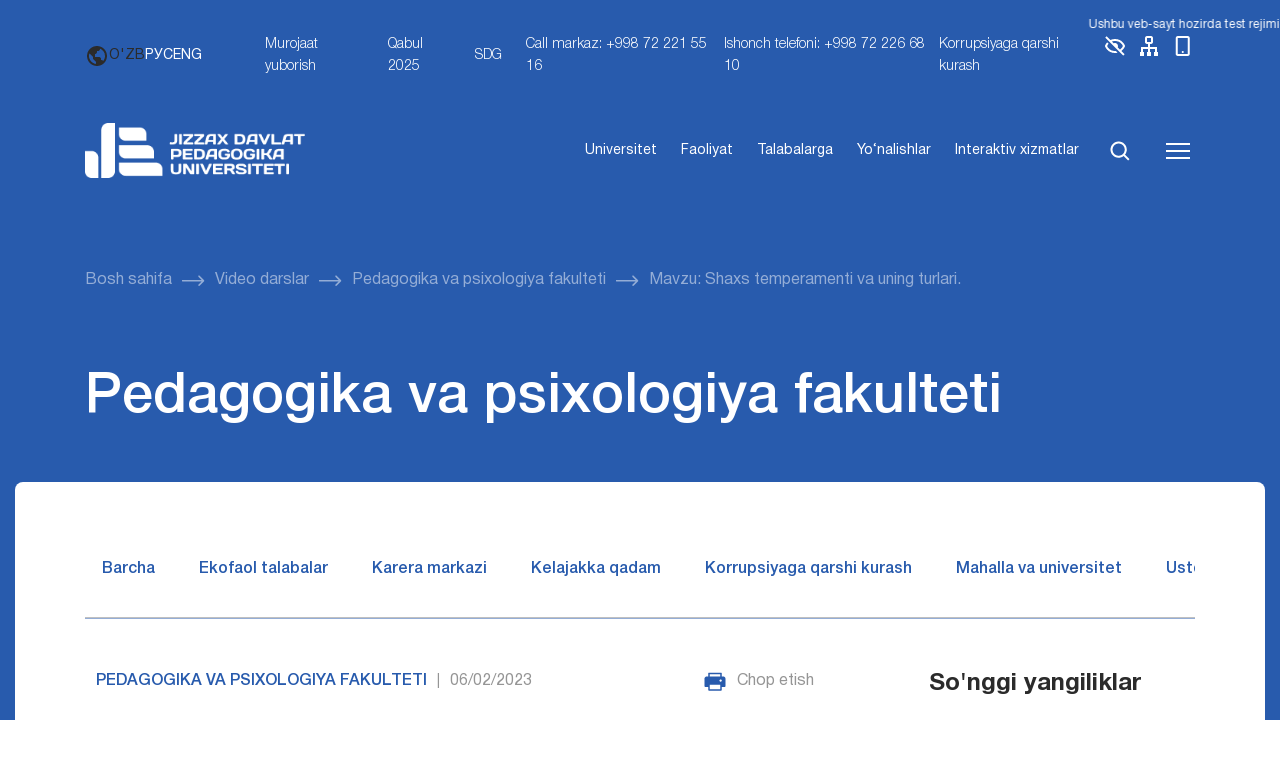

--- FILE ---
content_type: text/html; charset=UTF-8
request_url: https://jdpu.uz/mavzu-shaxs-temperamenti-va-uning-turlari/
body_size: 42359
content:
<!DOCTYPE html>
<html lang="uz-UZ">
<head>
    <meta charset="UTF-8">
    <meta name="viewport" content="width=device-width, initial-scale=1, shrink-to-fit=no">
    <link rel="icon" type="image/png" href="https://jdpu.uz/wp-content/themes/jdpu/assets/img/favicon.png"/>
    <title>Mavzu: Shaxs temperamenti va uning turlari. &#8211; Abdulla Qodiriy nomidagi  Jizzax davlat pedagogika universiteti</title>
<meta name='robots' content='max-image-preview:large' />
	<style>img:is([sizes="auto" i], [sizes^="auto," i]) { contain-intrinsic-size: 3000px 1500px }</style>
	<link rel='dns-prefetch' href='//cdn.jsdelivr.net' />
<link rel="alternate" type="application/rss+xml" title="Abdulla Qodiriy nomidagi  Jizzax davlat pedagogika universiteti &raquo; obunasi" href="https://jdpu.uz/feed/" />
<link rel="alternate" type="application/rss+xml" title="Abdulla Qodiriy nomidagi  Jizzax davlat pedagogika universiteti &raquo; bildirilgan fikrlar obunasi" href="https://jdpu.uz/comments/feed/" />
<link rel="alternate" type="application/rss+xml" title="Abdulla Qodiriy nomidagi  Jizzax davlat pedagogika universiteti &raquo; Mavzu: Shaxs temperamenti va uning turlari. bildirilgan fikrlar obunasi" href="https://jdpu.uz/mavzu-shaxs-temperamenti-va-uning-turlari/feed/" />
<script>
window._wpemojiSettings = {"baseUrl":"https:\/\/s.w.org\/images\/core\/emoji\/16.0.1\/72x72\/","ext":".png","svgUrl":"https:\/\/s.w.org\/images\/core\/emoji\/16.0.1\/svg\/","svgExt":".svg","source":{"concatemoji":"https:\/\/jdpu.uz\/wp-includes\/js\/wp-emoji-release.min.js?ver=6.8.3"}};
/*! This file is auto-generated */
!function(s,n){var o,i,e;function c(e){try{var t={supportTests:e,timestamp:(new Date).valueOf()};sessionStorage.setItem(o,JSON.stringify(t))}catch(e){}}function p(e,t,n){e.clearRect(0,0,e.canvas.width,e.canvas.height),e.fillText(t,0,0);var t=new Uint32Array(e.getImageData(0,0,e.canvas.width,e.canvas.height).data),a=(e.clearRect(0,0,e.canvas.width,e.canvas.height),e.fillText(n,0,0),new Uint32Array(e.getImageData(0,0,e.canvas.width,e.canvas.height).data));return t.every(function(e,t){return e===a[t]})}function u(e,t){e.clearRect(0,0,e.canvas.width,e.canvas.height),e.fillText(t,0,0);for(var n=e.getImageData(16,16,1,1),a=0;a<n.data.length;a++)if(0!==n.data[a])return!1;return!0}function f(e,t,n,a){switch(t){case"flag":return n(e,"\ud83c\udff3\ufe0f\u200d\u26a7\ufe0f","\ud83c\udff3\ufe0f\u200b\u26a7\ufe0f")?!1:!n(e,"\ud83c\udde8\ud83c\uddf6","\ud83c\udde8\u200b\ud83c\uddf6")&&!n(e,"\ud83c\udff4\udb40\udc67\udb40\udc62\udb40\udc65\udb40\udc6e\udb40\udc67\udb40\udc7f","\ud83c\udff4\u200b\udb40\udc67\u200b\udb40\udc62\u200b\udb40\udc65\u200b\udb40\udc6e\u200b\udb40\udc67\u200b\udb40\udc7f");case"emoji":return!a(e,"\ud83e\udedf")}return!1}function g(e,t,n,a){var r="undefined"!=typeof WorkerGlobalScope&&self instanceof WorkerGlobalScope?new OffscreenCanvas(300,150):s.createElement("canvas"),o=r.getContext("2d",{willReadFrequently:!0}),i=(o.textBaseline="top",o.font="600 32px Arial",{});return e.forEach(function(e){i[e]=t(o,e,n,a)}),i}function t(e){var t=s.createElement("script");t.src=e,t.defer=!0,s.head.appendChild(t)}"undefined"!=typeof Promise&&(o="wpEmojiSettingsSupports",i=["flag","emoji"],n.supports={everything:!0,everythingExceptFlag:!0},e=new Promise(function(e){s.addEventListener("DOMContentLoaded",e,{once:!0})}),new Promise(function(t){var n=function(){try{var e=JSON.parse(sessionStorage.getItem(o));if("object"==typeof e&&"number"==typeof e.timestamp&&(new Date).valueOf()<e.timestamp+604800&&"object"==typeof e.supportTests)return e.supportTests}catch(e){}return null}();if(!n){if("undefined"!=typeof Worker&&"undefined"!=typeof OffscreenCanvas&&"undefined"!=typeof URL&&URL.createObjectURL&&"undefined"!=typeof Blob)try{var e="postMessage("+g.toString()+"("+[JSON.stringify(i),f.toString(),p.toString(),u.toString()].join(",")+"));",a=new Blob([e],{type:"text/javascript"}),r=new Worker(URL.createObjectURL(a),{name:"wpTestEmojiSupports"});return void(r.onmessage=function(e){c(n=e.data),r.terminate(),t(n)})}catch(e){}c(n=g(i,f,p,u))}t(n)}).then(function(e){for(var t in e)n.supports[t]=e[t],n.supports.everything=n.supports.everything&&n.supports[t],"flag"!==t&&(n.supports.everythingExceptFlag=n.supports.everythingExceptFlag&&n.supports[t]);n.supports.everythingExceptFlag=n.supports.everythingExceptFlag&&!n.supports.flag,n.DOMReady=!1,n.readyCallback=function(){n.DOMReady=!0}}).then(function(){return e}).then(function(){var e;n.supports.everything||(n.readyCallback(),(e=n.source||{}).concatemoji?t(e.concatemoji):e.wpemoji&&e.twemoji&&(t(e.twemoji),t(e.wpemoji)))}))}((window,document),window._wpemojiSettings);
</script>
<style id='wp-emoji-styles-inline-css'>

	img.wp-smiley, img.emoji {
		display: inline !important;
		border: none !important;
		box-shadow: none !important;
		height: 1em !important;
		width: 1em !important;
		margin: 0 0.07em !important;
		vertical-align: -0.1em !important;
		background: none !important;
		padding: 0 !important;
	}
</style>
<link rel='stylesheet' id='wp-block-library-css' href='https://jdpu.uz/wp-includes/css/dist/block-library/style.min.css?ver=6.8.3' media='all' />
<style id='wp-block-library-theme-inline-css'>
.wp-block-audio :where(figcaption){color:#555;font-size:13px;text-align:center}.is-dark-theme .wp-block-audio :where(figcaption){color:#ffffffa6}.wp-block-audio{margin:0 0 1em}.wp-block-code{border:1px solid #ccc;border-radius:4px;font-family:Menlo,Consolas,monaco,monospace;padding:.8em 1em}.wp-block-embed :where(figcaption){color:#555;font-size:13px;text-align:center}.is-dark-theme .wp-block-embed :where(figcaption){color:#ffffffa6}.wp-block-embed{margin:0 0 1em}.blocks-gallery-caption{color:#555;font-size:13px;text-align:center}.is-dark-theme .blocks-gallery-caption{color:#ffffffa6}:root :where(.wp-block-image figcaption){color:#555;font-size:13px;text-align:center}.is-dark-theme :root :where(.wp-block-image figcaption){color:#ffffffa6}.wp-block-image{margin:0 0 1em}.wp-block-pullquote{border-bottom:4px solid;border-top:4px solid;color:currentColor;margin-bottom:1.75em}.wp-block-pullquote cite,.wp-block-pullquote footer,.wp-block-pullquote__citation{color:currentColor;font-size:.8125em;font-style:normal;text-transform:uppercase}.wp-block-quote{border-left:.25em solid;margin:0 0 1.75em;padding-left:1em}.wp-block-quote cite,.wp-block-quote footer{color:currentColor;font-size:.8125em;font-style:normal;position:relative}.wp-block-quote:where(.has-text-align-right){border-left:none;border-right:.25em solid;padding-left:0;padding-right:1em}.wp-block-quote:where(.has-text-align-center){border:none;padding-left:0}.wp-block-quote.is-large,.wp-block-quote.is-style-large,.wp-block-quote:where(.is-style-plain){border:none}.wp-block-search .wp-block-search__label{font-weight:700}.wp-block-search__button{border:1px solid #ccc;padding:.375em .625em}:where(.wp-block-group.has-background){padding:1.25em 2.375em}.wp-block-separator.has-css-opacity{opacity:.4}.wp-block-separator{border:none;border-bottom:2px solid;margin-left:auto;margin-right:auto}.wp-block-separator.has-alpha-channel-opacity{opacity:1}.wp-block-separator:not(.is-style-wide):not(.is-style-dots){width:100px}.wp-block-separator.has-background:not(.is-style-dots){border-bottom:none;height:1px}.wp-block-separator.has-background:not(.is-style-wide):not(.is-style-dots){height:2px}.wp-block-table{margin:0 0 1em}.wp-block-table td,.wp-block-table th{word-break:normal}.wp-block-table :where(figcaption){color:#555;font-size:13px;text-align:center}.is-dark-theme .wp-block-table :where(figcaption){color:#ffffffa6}.wp-block-video :where(figcaption){color:#555;font-size:13px;text-align:center}.is-dark-theme .wp-block-video :where(figcaption){color:#ffffffa6}.wp-block-video{margin:0 0 1em}:root :where(.wp-block-template-part.has-background){margin-bottom:0;margin-top:0;padding:1.25em 2.375em}
</style>
<style id='classic-theme-styles-inline-css'>
/*! This file is auto-generated */
.wp-block-button__link{color:#fff;background-color:#32373c;border-radius:9999px;box-shadow:none;text-decoration:none;padding:calc(.667em + 2px) calc(1.333em + 2px);font-size:1.125em}.wp-block-file__button{background:#32373c;color:#fff;text-decoration:none}
</style>
<style id='global-styles-inline-css'>
:root{--wp--preset--aspect-ratio--square: 1;--wp--preset--aspect-ratio--4-3: 4/3;--wp--preset--aspect-ratio--3-4: 3/4;--wp--preset--aspect-ratio--3-2: 3/2;--wp--preset--aspect-ratio--2-3: 2/3;--wp--preset--aspect-ratio--16-9: 16/9;--wp--preset--aspect-ratio--9-16: 9/16;--wp--preset--color--black: #000000;--wp--preset--color--cyan-bluish-gray: #abb8c3;--wp--preset--color--white: #ffffff;--wp--preset--color--pale-pink: #f78da7;--wp--preset--color--vivid-red: #cf2e2e;--wp--preset--color--luminous-vivid-orange: #ff6900;--wp--preset--color--luminous-vivid-amber: #fcb900;--wp--preset--color--light-green-cyan: #7bdcb5;--wp--preset--color--vivid-green-cyan: #00d084;--wp--preset--color--pale-cyan-blue: #8ed1fc;--wp--preset--color--vivid-cyan-blue: #0693e3;--wp--preset--color--vivid-purple: #9b51e0;--wp--preset--gradient--vivid-cyan-blue-to-vivid-purple: linear-gradient(135deg,rgba(6,147,227,1) 0%,rgb(155,81,224) 100%);--wp--preset--gradient--light-green-cyan-to-vivid-green-cyan: linear-gradient(135deg,rgb(122,220,180) 0%,rgb(0,208,130) 100%);--wp--preset--gradient--luminous-vivid-amber-to-luminous-vivid-orange: linear-gradient(135deg,rgba(252,185,0,1) 0%,rgba(255,105,0,1) 100%);--wp--preset--gradient--luminous-vivid-orange-to-vivid-red: linear-gradient(135deg,rgba(255,105,0,1) 0%,rgb(207,46,46) 100%);--wp--preset--gradient--very-light-gray-to-cyan-bluish-gray: linear-gradient(135deg,rgb(238,238,238) 0%,rgb(169,184,195) 100%);--wp--preset--gradient--cool-to-warm-spectrum: linear-gradient(135deg,rgb(74,234,220) 0%,rgb(151,120,209) 20%,rgb(207,42,186) 40%,rgb(238,44,130) 60%,rgb(251,105,98) 80%,rgb(254,248,76) 100%);--wp--preset--gradient--blush-light-purple: linear-gradient(135deg,rgb(255,206,236) 0%,rgb(152,150,240) 100%);--wp--preset--gradient--blush-bordeaux: linear-gradient(135deg,rgb(254,205,165) 0%,rgb(254,45,45) 50%,rgb(107,0,62) 100%);--wp--preset--gradient--luminous-dusk: linear-gradient(135deg,rgb(255,203,112) 0%,rgb(199,81,192) 50%,rgb(65,88,208) 100%);--wp--preset--gradient--pale-ocean: linear-gradient(135deg,rgb(255,245,203) 0%,rgb(182,227,212) 50%,rgb(51,167,181) 100%);--wp--preset--gradient--electric-grass: linear-gradient(135deg,rgb(202,248,128) 0%,rgb(113,206,126) 100%);--wp--preset--gradient--midnight: linear-gradient(135deg,rgb(2,3,129) 0%,rgb(40,116,252) 100%);--wp--preset--font-size--small: 13px;--wp--preset--font-size--medium: 20px;--wp--preset--font-size--large: 36px;--wp--preset--font-size--x-large: 42px;--wp--preset--spacing--20: 0.44rem;--wp--preset--spacing--30: 0.67rem;--wp--preset--spacing--40: 1rem;--wp--preset--spacing--50: 1.5rem;--wp--preset--spacing--60: 2.25rem;--wp--preset--spacing--70: 3.38rem;--wp--preset--spacing--80: 5.06rem;--wp--preset--shadow--natural: 6px 6px 9px rgba(0, 0, 0, 0.2);--wp--preset--shadow--deep: 12px 12px 50px rgba(0, 0, 0, 0.4);--wp--preset--shadow--sharp: 6px 6px 0px rgba(0, 0, 0, 0.2);--wp--preset--shadow--outlined: 6px 6px 0px -3px rgba(255, 255, 255, 1), 6px 6px rgba(0, 0, 0, 1);--wp--preset--shadow--crisp: 6px 6px 0px rgba(0, 0, 0, 1);}:where(.is-layout-flex){gap: 0.5em;}:where(.is-layout-grid){gap: 0.5em;}body .is-layout-flex{display: flex;}.is-layout-flex{flex-wrap: wrap;align-items: center;}.is-layout-flex > :is(*, div){margin: 0;}body .is-layout-grid{display: grid;}.is-layout-grid > :is(*, div){margin: 0;}:where(.wp-block-columns.is-layout-flex){gap: 2em;}:where(.wp-block-columns.is-layout-grid){gap: 2em;}:where(.wp-block-post-template.is-layout-flex){gap: 1.25em;}:where(.wp-block-post-template.is-layout-grid){gap: 1.25em;}.has-black-color{color: var(--wp--preset--color--black) !important;}.has-cyan-bluish-gray-color{color: var(--wp--preset--color--cyan-bluish-gray) !important;}.has-white-color{color: var(--wp--preset--color--white) !important;}.has-pale-pink-color{color: var(--wp--preset--color--pale-pink) !important;}.has-vivid-red-color{color: var(--wp--preset--color--vivid-red) !important;}.has-luminous-vivid-orange-color{color: var(--wp--preset--color--luminous-vivid-orange) !important;}.has-luminous-vivid-amber-color{color: var(--wp--preset--color--luminous-vivid-amber) !important;}.has-light-green-cyan-color{color: var(--wp--preset--color--light-green-cyan) !important;}.has-vivid-green-cyan-color{color: var(--wp--preset--color--vivid-green-cyan) !important;}.has-pale-cyan-blue-color{color: var(--wp--preset--color--pale-cyan-blue) !important;}.has-vivid-cyan-blue-color{color: var(--wp--preset--color--vivid-cyan-blue) !important;}.has-vivid-purple-color{color: var(--wp--preset--color--vivid-purple) !important;}.has-black-background-color{background-color: var(--wp--preset--color--black) !important;}.has-cyan-bluish-gray-background-color{background-color: var(--wp--preset--color--cyan-bluish-gray) !important;}.has-white-background-color{background-color: var(--wp--preset--color--white) !important;}.has-pale-pink-background-color{background-color: var(--wp--preset--color--pale-pink) !important;}.has-vivid-red-background-color{background-color: var(--wp--preset--color--vivid-red) !important;}.has-luminous-vivid-orange-background-color{background-color: var(--wp--preset--color--luminous-vivid-orange) !important;}.has-luminous-vivid-amber-background-color{background-color: var(--wp--preset--color--luminous-vivid-amber) !important;}.has-light-green-cyan-background-color{background-color: var(--wp--preset--color--light-green-cyan) !important;}.has-vivid-green-cyan-background-color{background-color: var(--wp--preset--color--vivid-green-cyan) !important;}.has-pale-cyan-blue-background-color{background-color: var(--wp--preset--color--pale-cyan-blue) !important;}.has-vivid-cyan-blue-background-color{background-color: var(--wp--preset--color--vivid-cyan-blue) !important;}.has-vivid-purple-background-color{background-color: var(--wp--preset--color--vivid-purple) !important;}.has-black-border-color{border-color: var(--wp--preset--color--black) !important;}.has-cyan-bluish-gray-border-color{border-color: var(--wp--preset--color--cyan-bluish-gray) !important;}.has-white-border-color{border-color: var(--wp--preset--color--white) !important;}.has-pale-pink-border-color{border-color: var(--wp--preset--color--pale-pink) !important;}.has-vivid-red-border-color{border-color: var(--wp--preset--color--vivid-red) !important;}.has-luminous-vivid-orange-border-color{border-color: var(--wp--preset--color--luminous-vivid-orange) !important;}.has-luminous-vivid-amber-border-color{border-color: var(--wp--preset--color--luminous-vivid-amber) !important;}.has-light-green-cyan-border-color{border-color: var(--wp--preset--color--light-green-cyan) !important;}.has-vivid-green-cyan-border-color{border-color: var(--wp--preset--color--vivid-green-cyan) !important;}.has-pale-cyan-blue-border-color{border-color: var(--wp--preset--color--pale-cyan-blue) !important;}.has-vivid-cyan-blue-border-color{border-color: var(--wp--preset--color--vivid-cyan-blue) !important;}.has-vivid-purple-border-color{border-color: var(--wp--preset--color--vivid-purple) !important;}.has-vivid-cyan-blue-to-vivid-purple-gradient-background{background: var(--wp--preset--gradient--vivid-cyan-blue-to-vivid-purple) !important;}.has-light-green-cyan-to-vivid-green-cyan-gradient-background{background: var(--wp--preset--gradient--light-green-cyan-to-vivid-green-cyan) !important;}.has-luminous-vivid-amber-to-luminous-vivid-orange-gradient-background{background: var(--wp--preset--gradient--luminous-vivid-amber-to-luminous-vivid-orange) !important;}.has-luminous-vivid-orange-to-vivid-red-gradient-background{background: var(--wp--preset--gradient--luminous-vivid-orange-to-vivid-red) !important;}.has-very-light-gray-to-cyan-bluish-gray-gradient-background{background: var(--wp--preset--gradient--very-light-gray-to-cyan-bluish-gray) !important;}.has-cool-to-warm-spectrum-gradient-background{background: var(--wp--preset--gradient--cool-to-warm-spectrum) !important;}.has-blush-light-purple-gradient-background{background: var(--wp--preset--gradient--blush-light-purple) !important;}.has-blush-bordeaux-gradient-background{background: var(--wp--preset--gradient--blush-bordeaux) !important;}.has-luminous-dusk-gradient-background{background: var(--wp--preset--gradient--luminous-dusk) !important;}.has-pale-ocean-gradient-background{background: var(--wp--preset--gradient--pale-ocean) !important;}.has-electric-grass-gradient-background{background: var(--wp--preset--gradient--electric-grass) !important;}.has-midnight-gradient-background{background: var(--wp--preset--gradient--midnight) !important;}.has-small-font-size{font-size: var(--wp--preset--font-size--small) !important;}.has-medium-font-size{font-size: var(--wp--preset--font-size--medium) !important;}.has-large-font-size{font-size: var(--wp--preset--font-size--large) !important;}.has-x-large-font-size{font-size: var(--wp--preset--font-size--x-large) !important;}
:where(.wp-block-post-template.is-layout-flex){gap: 1.25em;}:where(.wp-block-post-template.is-layout-grid){gap: 1.25em;}
:where(.wp-block-columns.is-layout-flex){gap: 2em;}:where(.wp-block-columns.is-layout-grid){gap: 2em;}
:root :where(.wp-block-pullquote){font-size: 1.5em;line-height: 1.6;}
</style>
<link rel='stylesheet' id='wp-pagenavi-css' href='https://jdpu.uz/wp-content/plugins/wp-pagenavi/pagenavi-css.css?ver=2.70' media='all' />
<link rel='stylesheet' id='dashicons-css' href='https://jdpu.uz/wp-includes/css/dashicons.min.css?ver=6.8.3' media='all' />
<link rel='stylesheet' id='header-css' href='https://jdpu.uz/wp-content/themes/jdpu/assets/css/header.css?ver=5.2' media='all' />
<link rel='stylesheet' id='pages-css' href='https://jdpu.uz/wp-content/themes/jdpu/assets/css/pages.css?ver=5.2' media='all' />
<link rel='stylesheet' id='swiper-css-css' href='https://cdn.jsdelivr.net/npm/swiper@10/swiper-bundle.min.css?ver=6.8.3' media='all' />
<link rel='stylesheet' id='single-post-style-css' href='https://jdpu.uz/wp-content/themes/jdpu/assets/css/content-single.css?ver=1.0.0' media='all' />
<link rel='stylesheet' id='easy_table_style-css' href='https://jdpu.uz/wp-content/plugins/easy-table/themes/default/style.css?ver=1.8' media='all' />
<link rel="https://api.w.org/" href="https://jdpu.uz/wp-json/" /><link rel="alternate" title="JSON" type="application/json" href="https://jdpu.uz/wp-json/wp/v2/posts/30926" /><link rel="EditURI" type="application/rsd+xml" title="RSD" href="https://jdpu.uz/xmlrpc.php?rsd" />
<meta name="generator" content="WordPress 6.8.3" />
<link rel="canonical" href="https://jdpu.uz/mavzu-shaxs-temperamenti-va-uning-turlari/" />
<link rel='shortlink' href='https://jdpu.uz/?p=30926' />
<link rel="alternate" title="oEmbed (JSON)" type="application/json+oembed" href="https://jdpu.uz/wp-json/oembed/1.0/embed?url=https%3A%2F%2Fjdpu.uz%2Fmavzu-shaxs-temperamenti-va-uning-turlari%2F" />
<link rel="alternate" title="oEmbed (XML)" type="text/xml+oembed" href="https://jdpu.uz/wp-json/oembed/1.0/embed?url=https%3A%2F%2Fjdpu.uz%2Fmavzu-shaxs-temperamenti-va-uning-turlari%2F&#038;format=xml" />
<style>
.qtranxs_flag_uz {background-image: url(https://jdpu.uz/wp-content/plugins/qtranslate-xt/flags/uz.png); background-repeat: no-repeat;}
.qtranxs_flag_en {background-image: url(https://jdpu.uz/wp-content/plugins/qtranslate-xt/flags/gb.png); background-repeat: no-repeat;}
.qtranxs_flag_ru {background-image: url(https://jdpu.uz/wp-content/plugins/qtranslate-xt/flags/ru.png); background-repeat: no-repeat;}
</style>
<link hreflang="uz" href="https://jdpu.uz/mavzu-shaxs-temperamenti-va-uning-turlari/" rel="alternate" />
<link hreflang="en" href="https://jdpu.uz/en/mavzu-shaxs-temperamenti-va-uning-turlari/" rel="alternate" />
<link hreflang="ru" href="https://jdpu.uz/ru/mavzu-shaxs-temperamenti-va-uning-turlari/" rel="alternate" />
<link hreflang="x-default" href="https://jdpu.uz/mavzu-shaxs-temperamenti-va-uning-turlari/" rel="alternate" />
<meta name="generator" content="qTranslate-XT 3.15.3" />
<style type="text/css">/** Mega Menu CSS: fs **/</style>
</head>

<body class="wp-singular post-template-default single single-post postid-30926 single-format-standard wp-theme-jdpu">
<header>
    <div class="top-bar">
        <div class="announcement-marquee">
            <div class="marquee-content">
    <span>
        Ushbu veb-sayt hozirda test rejimida ishlamoqda. Ba'zi funksiyalar mavjud bo‘lmasligi yoki kutilganidek ishlamasligi mumkin.    </span>
            </div>
        </div>
        <div class="container">
            <div class="nav-links fs-14">
                <div class="logo d-flex text-uppercase align-center">
                    <a href="https://jdpu.uz"><img class="d-flex" src="https://jdpu.uz/wp-content/themes/jdpu/assets/img/logo_jd.png" alt="JDPU logotipi"></a>
<!--                    <p>--><!--</p>-->
                </div>
                <div class="lang d-flex align-center gap-10 me-40">
                    <svg width="24" height="24" viewBox="0 0 24 24" fill="none" xmlns="http://www.w3.org/2000/svg">
                        <path d="M12 2C6.486 2 2 6.486 2 12C2 17.514 6.486 22 12 22C17.514 22 22 17.514 22 12C22 6.486 17.514 2 12 2ZM4 12C4 11.101 4.156 10.238 4.431 9.431L6 11L8 13V15L10 17L11 18V19.931C7.061 19.436 4 16.072 4 12ZM18.33 16.873C17.677 16.347 16.687 16 16 16V15C16 14.4696 15.7893 13.9609 15.4142 13.5858C15.0391 13.2107 14.5304 13 14 13H10V10C10.5304 10 11.0391 9.78929 11.4142 9.41421C11.7893 9.03914 12 8.53043 12 8V7H13C13.5304 7 14.0391 6.78929 14.4142 6.41421C14.7893 6.03914 15 5.53043 15 5V4.589C17.928 5.778 20 8.65 20 12C19.9998 13.7647 19.4123 15.4791 18.33 16.873Z" fill="#2B2B2B"/>
                    </svg>

                    <span class="active">O'ZB</span><a href="https://jdpu.uz/ru/mavzu-shaxs-temperamenti-va-uning-turlari/">РУС</a><a href="https://jdpu.uz/en/mavzu-shaxs-temperamenti-va-uning-turlari/">ENG</a>                </div>
                <div class="d-none d-lg-flex">

                    <div class="menu-top_header-container"><ul id="menu-top_header" class="gap-20 no-wrap"><li id="menu-item-69912" class="menu-item menu-item-type-post_type menu-item-object-page menu-item-69912"><a href="https://jdpu.uz/murojaatlar/">Murojaat yuborish</a></li>
<li id="menu-item-69384" class="menu-item menu-item-type-post_type menu-item-object-page menu-item-69384"><a href="https://jdpu.uz/abiturientlarga/">Qabul 2025</a></li>
<li id="menu-item-94268" class="menu-item menu-item-type-post_type menu-item-object-page menu-item-94268"><a href="https://jdpu.uz/universitet/faoliyat/sdg/">SDG</a></li>
<li id="menu-item-70202" class="menu-item menu-item-type-custom menu-item-object-custom menu-item-70202"><a href="#">Call markaz: +998 72 221 55 16</a></li>
<li id="menu-item-69386" class="menu-item menu-item-type-custom menu-item-object-custom menu-item-69386"><a href="#">Ishonch telefoni: +998 72 226 68 10</a></li>
<li id="menu-item-93616" class="menu-item menu-item-type-custom menu-item-object-custom menu-item-93616"><a href="https://jdpu.uz/department/korrupsiyaga-qarshi-kurashish-komplaens-nazorat-tizimini-boshqarish-bolimi/">Korrupsiyaga qarshi kurash</a></li>
</ul></div>
                    <a class="me-10 tooltip-wrapper" href="#">
                        <img src="https://jdpu.uz/wp-content/themes/jdpu/assets/svg/eye.svg" alt="">
                        <!--                                <div class="custom-tooltip tooltip-style">Ko'rish</div>-->
                    </a>

                    <a class="me-10 tooltip-wrapper" href="#">
                        <img src="https://jdpu.uz/wp-content/themes/jdpu/assets/svg/sitemap.svg" alt="">
                        <!--                                <div class="custom-tooltip tooltip-style">Sayt xaritasi</div>-->
                    </a>

                    <a class="tooltip-wrapper" href="#">
                        <img src="https://jdpu.uz/wp-content/themes/jdpu/assets/svg/mobile.svg" alt="">
                        <!--                                <div class="custom-tooltip tooltip-style">Mobil versiya</div>-->
                    </a>

                </div>
                <a href="#" class="openMenu d-block d-lg-none"><img src="/wp-content/themes/jdpu/assets/svg/menu.svg" alt=""></a>
            </div>
        </div>
    </div>
    <div class="header_menu container-fluid pt-30 pb-30">
        <div class="container">
            <div class="menu d-flex justify-between align-center">
                <div class="logo d-flex text-uppercase align-center">
                    <a href="https://jdpu.uz"><img class="d-flex" src="https://jdpu.uz/wp-content/themes/jdpu/assets/img/logo_jd.png" alt="JDPU logotipi"></a>
<!--                    <p>--><!--</p>-->
                </div>
                <ul class="d-flex">

                    <li id="menu-item-69389" class="menu-item menu-item-type-post_type menu-item-object-page menu-item-69389"><a href="https://jdpu.uz/universitet/">Universitet</a></li>
<li id="menu-item-69390" class="menu-item menu-item-type-post_type menu-item-object-page menu-item-69390"><a href="https://jdpu.uz/universitet/faoliyat/">Faoliyat</a></li>
<li id="menu-item-69391" class="menu-item menu-item-type-custom menu-item-object-custom menu-item-69391"><a href="https://jdpu.uz/talabalarga">Talabalarga</a></li>
<li id="menu-item-69392" class="menu-item menu-item-type-post_type menu-item-object-page menu-item-69392"><a href="https://jdpu.uz/universitet/yonalishlar/">Yo‘nalishlar</a></li>
<li id="menu-item-69393" class="menu-item menu-item-type-custom menu-item-object-custom menu-item-69393"><a href="https://interaktiv.jdpu.uz/">Interaktiv xizmatlar</a></li>

                    <li><a href="#" class="search-icon" id="openModal"><img src="https://jdpu.uz/wp-content/themes/jdpu/assets/svg/search.svg" alt=""></a></li>
                    <li><a href="#" class="openMenu"><img src="https://jdpu.uz/wp-content/themes/jdpu/assets/svg/menu.svg" alt=""></a></li>
                </ul>
            </div>
        </div>
    </div>
</header>

<main>
<div class="breadcrumbs pt-60 pb-60">
    <div class="container">
        <ul class="d-flex align-items-center flex-wrap gap-10">
            <li class="me-10 d-flex align-items-center">
                <a href="https://jdpu.uz/" class="me-10 active">
                    Bosh sahifa                </a>
                <img src="https://jdpu.uz/wp-content/themes/jdpu/assets/svg/breadcrums-arrow.svg" alt="">
            </li>

            <li class="me-10 d-flex align-items-center"><a href="https://jdpu.uz/category/video_dars/" class="me-10 active">Video darslar</a><img src="https://jdpu.uz/wp-content/themes/jdpu/assets/svg/breadcrums-arrow.svg" alt=""></li><li class="me-10 d-flex align-items-center"><a href="https://jdpu.uz/category/video_dars/pedagogika/" class="me-10 active">Pedagogika va psixologiya fakulteti</a><img src="https://jdpu.uz/wp-content/themes/jdpu/assets/svg/breadcrums-arrow.svg" alt=""></li><li>Mavzu: Shaxs temperamenti va uning turlari.</li>        </ul>
    </div>
</div>

<div class="pages_head">
    <div class="container">
        <div class="title mb-40">
            Pedagogika va psixologiya fakulteti        </div>
    </div>
</div>

<div class="container-fluid post-single">
    <div class="page_container main-news pt-60 pb-60">
        <div class="container">
            <div class="page-category row mb-50">
                                <ul class="d-flex gap-10 justify-between col-12 mb-20">
                    <li><a href="https://jdpu.uz/category/yangiliklar/">Barcha</a>
                    </li>
                                                <li>
                                <a href="https://jdpu.uz/category/yangiliklar/ekofaol-talabalar/">Ekofaol talabalar</a>
                            </li>
                                                    <li>
                                <a href="https://jdpu.uz/category/yangiliklar/karera-markazi/">Karera markazi</a>
                            </li>
                                                    <li>
                                <a href="https://jdpu.uz/category/yangiliklar/kelajakka-qadam/">Kelajakka qadam</a>
                            </li>
                                                    <li>
                                <a href="https://jdpu.uz/category/yangiliklar/korrupsiyaga_qarshi_kurash/">Korrupsiyaga qarshi kurash</a>
                            </li>
                                                    <li>
                                <a href="https://jdpu.uz/category/yangiliklar/mahalla-va-universitet/">Mahalla va universitet</a>
                            </li>
                                                    <li>
                                <a href="https://jdpu.uz/category/yangiliklar/ustozlar-suhbatin-qomsar-bu-kongil/">Ustozlar suhbatin qo‘msar bu ko‘ngil</a>
                            </li>
                                        </ul>
                <hr class="top-single">
            </div>
            <div class="row">
                <div class="col-lg-8">
                    <div class="">
                        <div class="row gap gap-40">
                            <div class="d-flex justify-between mb-30 col-12">
                                <div class="d-flex">
                                    <div class="single_category me-10">
                                        Pedagogika va psixologiya fakulteti                                    </div>
                                    <div class="me-10 v-line">|</div>
                                    <div class="single_date me-10">06/02/2023</div>
                                </div>
                                <div class="d-flex">
                                    <img src="https://jdpu.uz/wp-content/themes/jdpu/assets/svg/print.svg" alt=""
                                         class="me-10">
                                    <div class="print">Chop etish</div>
                                </div>
                            </div>
                            <div class="single-title mb-60">
                                Mavzu: Shaxs temperamenti va uning turlari.                            </div>
                            <div class="single-content mb-30">
                                <div class="ratio ratio-16x9"><iframe title="Pedagogika va psixologiya fakulteti Nasiba Jumanova. Mavzu: Shaxs temperamenti va uning turlari." width="800" height="450" src="https://www.youtube.com/embed/B3-ywfsfh0I?feature=oembed" frameborder="0" allow="accelerometer; autoplay; clipboard-write; encrypted-media; gyroscope; picture-in-picture; web-share" allowfullscreen></iframe></div>
<h4>Mavzu: Shaxs temperamenti va uning turlari.</h4>
<h5>Nasiba Jumanova.</h5>
                            </div>

                            
                            <div class="single-social col-12">
                                <hr class="hr-line mb-20">
                                <div class="d-flex justify-between align-center">
                                    <div class="d-flex align-center">
                                        <span class="me-10">Ulashish:</span>
                                        <a href="https://t.me/share/url?url=https://jdpu.uz/mavzu-shaxs-temperamenti-va-uning-turlari/" target="_blank"
                                           class="d-flex">
                                            <svg xmlns="http://www.w3.org/2000/svg" width="24" height="24"
                                                 viewBox="0 0 24 24" fill="none" class="me-10">
                                                <g clip-path="url(#clip0_8467_8381)">
                                                    <path fill-rule="evenodd" clip-rule="evenodd"
                                                          d="M24 12C24 18.6274 18.6274 24 12 24C5.37258 24 0 18.6274 0 12C0 5.37258 5.37258 0 12 0C18.6274 0 24 5.37258 24 12ZM12.43 8.85893C11.2628 9.3444 8.93014 10.3492 5.43189 11.8733C4.86383 12.0992 4.56626 12.3202 4.53917 12.5363C4.49339 12.9015 4.95071 13.0453 5.57348 13.2411C5.65819 13.2678 5.74596 13.2954 5.83594 13.3246C6.44864 13.5238 7.27283 13.7568 7.70129 13.766C8.08994 13.7744 8.52373 13.6142 9.00264 13.2853C12.2712 11.079 13.9584 9.96381 14.0643 9.93977C14.139 9.92281 14.2426 9.90148 14.3128 9.96385C14.3829 10.0262 14.376 10.1443 14.3686 10.176C14.3233 10.3691 12.5281 12.0381 11.5991 12.9018C11.3095 13.171 11.1041 13.362 11.0621 13.4056C10.968 13.5034 10.8721 13.5958 10.78 13.6846C10.2108 14.2333 9.78391 14.6448 10.8036 15.3168C11.2936 15.6397 11.6858 15.9067 12.0769 16.1731C12.5042 16.4641 12.9303 16.7543 13.4816 17.1157C13.6221 17.2078 13.7562 17.3034 13.8869 17.3965C14.3841 17.751 14.8307 18.0694 15.3826 18.0186C15.7032 17.9891 16.0345 17.6876 16.2027 16.7884C16.6002 14.6632 17.3816 10.0585 17.5622 8.16098C17.578 7.99473 17.5581 7.78197 17.5422 7.68857C17.5262 7.59518 17.4928 7.46211 17.3714 7.3636C17.2276 7.24694 17.0056 7.22234 16.9064 7.22408C16.455 7.23203 15.7626 7.47282 12.43 8.85893Z"
                                                          fill="#4C4C4C"></path>
                                                </g>
                                            </svg>
                                        </a>
                                        <a href="http://www.facebook.com/sharer.php?u=https://jdpu.uz/mavzu-shaxs-temperamenti-va-uning-turlari/"
                                           target="_blank" class="d-flex">
                                            <svg xmlns="http://www.w3.org/2000/svg" width="24" height="24"
                                                 viewBox="0 0 24 24" fill="none" class="me-10">
                                                <g clip-path="url(#clip0_8467_8382)">
                                                    <path d="M12 0C18.6274 0 24 5.37259 24 12C24 18.1352 19.3955 23.1944 13.4538 23.9121V15.667L16.7001 15.667L17.3734 12H13.4538V10.7031C13.4538 9.73417 13.6439 9.06339 14.0799 8.63483C14.5159 8.20627 15.1979 8.01993 16.1817 8.01993C16.4307 8.01993 16.6599 8.02241 16.8633 8.02736C17.1591 8.03456 17.4002 8.047 17.568 8.06467V4.74048C17.501 4.72184 17.4218 4.70321 17.3331 4.68486C17.1321 4.6433 16.8822 4.60324 16.6136 4.56806C16.0523 4.49453 15.4093 4.4423 14.9594 4.4423C13.1424 4.4423 11.7692 4.83102 10.8107 5.63619C9.65388 6.60791 9.10108 8.18622 9.10108 10.4199V12H6.62659V15.667H9.10108V23.6466C3.87432 22.3498 0 17.6277 0 12C0 5.37259 5.37259 0 12 0Z"
                                                          fill="#4C4C4C"></path>
                                                </g>
                                            </svg>
                                        </a>
                                        <a href="https://www.linkedin.com/shareArticle?mini=true&url=https://jdpu.uz/mavzu-shaxs-temperamenti-va-uning-turlari/"
                                           target="_blank" class="d-flex">
                                            <svg xmlns="http://www.w3.org/2000/svg" width="24" height="24"
                                                 viewBox="0 0 24 24" fill="none" class="me-10">
                                                <path d="M21.3715 1H2.62422C1.72617 1 1 1.70898 1 2.58555V21.4102C1 22.2867 1.72617 23 2.62422 23H21.3715C22.2695 23 23 22.2867 23 21.4145V2.58555C23 1.70898 22.2695 1 21.3715 1ZM7.52695 19.7473H4.26133V9.2457H7.52695V19.7473ZM5.89414 7.81484C4.8457 7.81484 3.99922 6.96836 3.99922 5.92422C3.99922 4.88008 4.8457 4.03359 5.89414 4.03359C6.93828 4.03359 7.78477 4.88008 7.78477 5.92422C7.78477 6.96406 6.93828 7.81484 5.89414 7.81484ZM19.7473 19.7473H16.4859V14.6426C16.4859 13.4266 16.4645 11.8582 14.7887 11.8582C13.0914 11.8582 12.8336 13.1859 12.8336 14.5566V19.7473H9.57656V9.2457H12.7047V10.6809H12.7477C13.1816 9.85586 14.2473 8.98359 15.8328 8.98359C19.1371 8.98359 19.7473 11.1578 19.7473 13.9852V19.7473Z"
                                                      fill="#4C4C4C"></path>
                                            </svg>
                                        </a>
                                        <a href="#" class="d-flex copy-link">
                                            <svg xmlns="http://www.w3.org/2000/svg" width="24" height="24"
                                                 viewBox="0 0 24 24" fill="none" class="me-10">
                                                <path d="M22.0833 1H7.41667C7.17355 1 6.94039 1.09658 6.76849 1.26849C6.59658 1.44039 6.5 1.67355 6.5 1.91667V6.5H1.91667C1.67355 6.5 1.44039 6.59658 1.26849 6.76849C1.09658 6.94039 1 7.17355 1 7.41667V22.0833C1 22.3264 1.09658 22.5596 1.26849 22.7315C1.44039 22.9034 1.67355 23 1.91667 23H16.5833C16.8264 23 17.0596 22.9034 17.2315 22.7315C17.4034 22.5596 17.5 22.3264 17.5 22.0833V17.5H22.0833C22.3264 17.5 22.5596 17.4034 22.7315 17.2315C22.9034 17.0596 23 16.8264 23 16.5833V1.91667C23 1.67355 22.9034 1.44039 22.7315 1.26849C22.5596 1.09658 22.3264 1 22.0833 1ZM21.1667 15.6667H17.5V7.41667C17.5 7.17355 17.4034 6.94039 17.2315 6.76849C17.0596 6.59658 16.8264 6.5 16.5833 6.5H8.33333V2.83333H21.1667V15.6667Z"
                                                      fill="#4C4C4C"></path>
                                            </svg>
                                        </a>
                                        <a href="#qr-modal" class="d-flex" aria-label="QR kodni ko'rsat">
                                            <svg xmlns="http://www.w3.org/2000/svg" width="24" height="24"
                                                 viewBox="0 0 24 24" fill="none" class="me-10">
                                                <path d="M11 3V9C11 9.53043 10.7893 10.0391 10.4142 10.4142C10.0391 10.7893 9.53043 11 9 11H3C2.46957 11 1.96086 10.7893 1.58579 10.4142C1.21071 10.0391 1 9.53043 1 9V3C1 2.46957 1.21071 1.96086 1.58579 1.58579C1.96086 1.21071 2.46957 1 3 1H9C9.53043 1 10.0391 1.21071 10.4142 1.58579C10.7893 1.96086 11 2.46957 11 3ZM9 13H3C2.46957 13 1.96086 13.2107 1.58579 13.5858C1.21071 13.9609 1 14.4696 1 15V21C1 21.5304 1.21071 22.0391 1.58579 22.4142C1.96086 22.7893 2.46957 23 3 23H9C9.53043 23 10.0391 22.7893 10.4142 22.4142C10.7893 22.0391 11 21.5304 11 21V15C11 14.4696 10.7893 13.9609 10.4142 13.5858C10.0391 13.2107 9.53043 13 9 13ZM21 1H15C14.4696 1 13.9609 1.21071 13.5858 1.58579C13.2107 1.96086 13 2.46957 13 3V9C13 9.53043 13.2107 10.0391 13.5858 10.4142C13.9609 10.7893 14.4696 11 15 11H21C21.5304 11 22.0391 10.7893 22.4142 10.4142C22.7893 10.0391 23 9.53043 23 9V3C23 2.46957 22.7893 1.96086 22.4142 1.58579C22.0391 1.21071 21.5304 1 21 1ZM14 19C14.2652 19 14.5196 18.8946 14.7071 18.7071C14.8946 18.5196 15 18.2652 15 18V14C15 13.7348 14.8946 13.4804 14.7071 13.2929C14.5196 13.1054 14.2652 13 14 13C13.7348 13 13.4804 13.1054 13.2929 13.2929C13.1054 13.4804 13 13.7348 13 14V18C13 18.2652 13.1054 18.5196 13.2929 18.7071C13.4804 18.8946 13.7348 19 14 19ZM22 15H19V14C19 13.7348 18.8946 13.4804 18.7071 13.2929C18.5196 13.1054 18.2652 13 18 13C17.7348 13 17.4804 13.1054 17.2929 13.2929C17.1054 13.4804 17 13.7348 17 14V21H14C13.7348 21 13.4804 21.1054 13.2929 21.2929C13.1054 21.4804 13 21.7348 13 22C13 22.2652 13.1054 22.5196 13.2929 22.7071C13.4804 22.8946 13.7348 23 14 23H18C18.2652 23 18.5196 22.8946 18.7071 22.7071C18.8946 22.5196 19 22.2652 19 22V17H22C22.2652 17 22.5196 16.8946 22.7071 16.7071C22.8946 16.5196 23 16.2652 23 16C23 15.7348 22.8946 15.4804 22.7071 15.2929C22.5196 15.1054 22.2652 15 22 15ZM22 19C21.7348 19 21.4804 19.1054 21.2929 19.2929C21.1054 19.4804 21 19.7348 21 20V22C21 22.2652 21.1054 22.5196 21.2929 22.7071C21.4804 22.8946 21.7348 23 22 23C22.2652 23 22.5196 22.8946 22.7071 22.7071C22.8946 22.5196 23 22.2652 23 22V20C23 19.7348 22.8946 19.4804 22.7071 19.2929C22.5196 19.1054 22.2652 19 22 19Z"
                                                      fill="#4C4C4C"></path>
                                            </svg>
                                        </a>
                                        <div id="qr-modal" class="qr-modal" aria-hidden="true">
                                            <a href="#" class="qr-modal__backdrop" aria-label="Yopish"></a>
                                            <div class="qr-modal__dialog" role="dialog" aria-modal="true" aria-labelledby="qr-title">
                                                <h3 id="qr-title">QR kod</h3>
                                                <img src="" alt="QR code for https://jdpu.uz" id="qr-img">
                                                <p class="qr-note">QR kodni skanerlang</p>
                                                <a href="#" style="color:#285BAD" download="qr-code.png" target="_blank" id="qrCode-download" >
                                                    <svg class="w-6 h-6" aria-hidden="true" xmlns="http://www.w3.org/2000/svg" width="24" height="24" fill="none" viewBox="0 0 24 24">
                                                        <path stroke="currentColor" stroke-linecap="round" stroke-linejoin="round" stroke-width="2" d="M4 15v2a3 3 0 0 0 3 3h10a3 3 0 0 0 3-3v-2m-8 1V4m0 12-4-4m4 4 4-4"/>
                                                    </svg>
                                                </a>
                                                <a href="#" class="qr-close" aria-label="Yopish">×</a>
                                            </div>
                                        </div>
                                    </div>
                                    <div class="modal fade" id="qrModal" tabindex="-1" aria-labelledby="qrModalLabel" aria-hidden="true">
                                        <div class="modal-dialog ">
                                            <div class="modal-content">
                                                <div class="modal-header">
                                                    <h5 class="modal-title" id="qrModalLabel"></h5>

                                                    <button type="button" class="btn-close" data-bs-dismiss="modal" aria-label="Close"></button>
                                                </div>
                                                <div class="modal-body text-center">
                                                    <div style="display: flex; justify-content: center; text-align: center;" id="qrcodeShow"></div>
                                                </div>
                                            </div>
                                        </div>
                                    </div>
                                    <div class="d-flex">
                                        <svg xmlns="http://www.w3.org/2000/svg" width="24" height="24"
                                             viewBox="0 0 24 24" fill="none" class="me-10">
                                            <path d="M23.1853 11.6962C23.1525 11.6222 22.3584 9.86062 20.5931 8.09531C18.2409 5.74312 15.27 4.5 12 4.5C8.72999 4.5 5.75905 5.74312 3.40687 8.09531C1.64155 9.86062 0.843741 11.625 0.814679 11.6962C0.772035 11.7922 0.75 11.896 0.75 12.0009C0.75 12.1059 0.772035 12.2097 0.814679 12.3056C0.847491 12.3797 1.64155 14.1403 3.40687 15.9056C5.75905 18.2569 8.72999 19.5 12 19.5C15.27 19.5 18.2409 18.2569 20.5931 15.9056C22.3584 14.1403 23.1525 12.3797 23.1853 12.3056C23.2279 12.2097 23.25 12.1059 23.25 12.0009C23.25 11.896 23.2279 11.7922 23.1853 11.6962ZM12 15.75C11.2583 15.75 10.5333 15.5301 9.9166 15.118C9.29992 14.706 8.81927 14.1203 8.53544 13.4351C8.25161 12.7498 8.17735 11.9958 8.32205 11.2684C8.46674 10.541 8.82389 9.8728 9.34834 9.34835C9.87279 8.8239 10.541 8.46675 11.2684 8.32205C11.9958 8.17736 12.7498 8.25162 13.4351 8.53545C14.1203 8.81928 14.7059 9.29993 15.118 9.91661C15.5301 10.5333 15.75 11.2583 15.75 12C15.75 12.9946 15.3549 13.9484 14.6516 14.6517C13.9484 15.3549 12.9946 15.75 12 15.75Z"
                                                  fill="#285BAD"></path>
                                        </svg>
                                        <div>767</div>
                                    </div>
                                </div>
                            </div>
                            <div class="row gap justify-between fw-500 align-center mb-5 col-12">
                                <div class="fs-32">Boshqa rubrikalarda mashhur</div>
                                <div class="fs-18">
                                    <a href="" class="d-flex">
                                        <span class="me-10">Barcha Rubrikalar</span>
                                        <img src="https://jdpu.uz/wp-content/themes/jdpu/assets/svg/arrow-right-page.svg"
                                             alt="">
                                    </a>
                                </div>
                            </div>
                            <hr class="hr-line mb-40 col-12">
                            <div class="row gap gap-20 recent_news">
                                                                        <div class="col-lg-4">
                                            <div class="card mb-30">
                                                                                                    <img class="mb-30 w-100"
                                                         src="https://jdpu.uz/wp-content/uploads/2026/01/photo_2026-01-24_11-42-54-3.jpg"
                                                         alt="📚 “Kitobxon talaba” tanlovining ikkinchi bosqichi qizg‘in va mazmunli o‘tdi" loading="lazy">
                                                
                                                <div class="fs-18 mb-20 fw-500">
                                                    <a href="https://jdpu.uz/%f0%9f%93%9a-kitobxon-talaba-tanlovining-ikkinchi-bosqichi-qizgin-va-mazmunli-otdi/">📚 “Kitobxon talaba” tanlovining ikkinchi bosqichi qizg‘in va mazmunli o‘tdi</a>
                                                </div>

                                                <div class="fs-14">
                                                    Talabalar o‘rtasida kitobxonlik madaniyatini yuksaltirish, intellektual salohiyatni oshirish hamda bilimdon yoshlarni qo‘llab-quvvatlash maqsadida tashkil etilgan “Kitobxon talaba” tanlovining ikkinchi bosqichi yuqori saviyada bo‘lib o‘tdi.                                                </div>
                                            </div>
                                        </div>
                                                                            <div class="col-lg-4">
                                            <div class="card mb-30">
                                                                                                    <img class="mb-30 w-100"
                                                         src="https://jdpu.uz/wp-content/uploads/2026/01/photo_2026-01-24_15-27-28.jpg"
                                                         alt="Pedagoglar uchun seminar: muzokara va muloqot psixologiyasida yangi texnologiyalar." loading="lazy">
                                                
                                                <div class="fs-18 mb-20 fw-500">
                                                    <a href="https://jdpu.uz/pedagoglar-uchun-seminar-muzokara-va-muloqot-psixologiyasida-yangi-texnologiyalar/">Pedagoglar uchun seminar: muzokara va muloqot psixologiyasida yangi texnologiyalar.</a>
                                                </div>

                                                <div class="fs-14">
                                                    Jizzax davlat pedagogika universitetida har shanba kunlari uzluksiz kasbiy rivojlanish kuni doirasida professor-o‘qituvchilar uchun tashkil etilgan navbatdagi seminar-trening o‘tkazildi.                                                </div>
                                            </div>
                                        </div>
                                                                            <div class="col-lg-4">
                                            <div class="card mb-30">
                                                                                                    <img class="mb-30 w-100"
                                                         src="https://jdpu.uz/wp-content/uploads/2026/01/photo_2026-01-23_22-26-26.jpg"
                                                         alt="Jizzax davlat pedagogika universiteti rahbariyati 1–2-sonli talabalar turar joylarida o‘rganish ishlarini olib bordi." loading="lazy">
                                                
                                                <div class="fs-18 mb-20 fw-500">
                                                    <a href="https://jdpu.uz/jizzax-davlat-pedagogika-universiteti-rahbariyati-1-2-sonli-talabalar-turar-joylarida-organish-ishlarini-olib-bordi/">Jizzax davlat pedagogika universiteti rahbariyati 1–2-sonli talabalar turar joylarida o‘rganish ishlarini olib bordi.</a>
                                                </div>

                                                <div class="fs-14">
                                                    Jizzax davlat pedagogika universiteti rektori Yuldashev Maksudjan Abdullayevich boshchiligida universitet rahbariyati, soha prorektorlari hamda tegishli bo‘lim mudirlari 1–2-sonli talabalar turar joylarida bo‘lib, talabalar uchun yaratilgan...                                                </div>
                                            </div>
                                        </div>
                                                                </div>
                        </div>
                    </div>

                </div>
                <div class="col-lg-1"></div>
                <div class="last_news col-lg-3">
                    <h4 class="mb-40 fs-32">So'nggi yangiliklar</h4>
                                                <div class="mb-40">
                                <div class="mb-5">
                                    <a href="https://jdpu.uz/pedagogika-psixologiya-va-inklyuziv-talim-fakulteti-bitiruvchilari-uchun-ish-beruvchilar-bilan-ochiq-muloqot-otkazildi/">Pedagogika-psixologiya va inklyuziv ta’lim fakulteti bitiruvchilari uchun ish beruvchilar bilan ochiq muloqot o‘tkazildi.</a>
                                </div>
                                <div class="news-date">
                                    <span>23/01/2026</span>
                                </div>
                            </div>
                                                    <div class="mb-40">
                                <div class="mb-5">
                                    <a href="https://jdpu.uz/jizzax-davlat-pedagogika-universitetida-kengash-yigilishi-bolib-otdi/">Jizzax davlat pedagogika universitetida Kengash yig‘ilishi bo‘lib o‘tdi.</a>
                                </div>
                                <div class="news-date">
                                    <span>22/01/2026</span>
                                </div>
                            </div>
                                                    <div class="mb-40">
                                <div class="mb-5">
                                    <a href="https://jdpu.uz/kengash-majlisida-ilmiy-daraja-va-unvonlar-topshirildi/">Kengash majlisida ilmiy daraja va unvonlar topshirildi.</a>
                                </div>
                                <div class="news-date">
                                    <span>22/01/2026</span>
                                </div>
                            </div>
                                                    <div class="mb-40">
                                <div class="mb-5">
                                    <a href="https://jdpu.uz/jizzax-davlat-pedagogika-universitetida-yakuniy-nazorat-imtihonlari-davom-etmoqda/">Jizzax davlat pedagogika universitetida yakuniy nazorat imtihonlari davom etmoqda.</a>
                                </div>
                                <div class="news-date">
                                    <span>21/01/2026</span>
                                </div>
                            </div>
                                                    <div class="mb-40">
                                <div class="mb-5">
                                    <a href="https://jdpu.uz/jizzax-davlat-pedagogika-universitetida-talim-jarayonida-kompyuter-texnologiyalaridan-foydalanish-mavzusida-seminar-trening-bolib-otdi/">Jizzax davlat pedagogika universitetida “Ta’lim jarayonida kompyuter texnologiyalaridan foydalanish” mavzusida seminar-trening bo‘lib o‘tdi.</a>
                                </div>
                                <div class="news-date">
                                    <span>21/01/2026</span>
                                </div>
                            </div>
                                                    <div class="mb-40">
                                <div class="mb-5">
                                    <a href="https://jdpu.uz/jizzax-davlat-pedagogika-universiteti-rektori-mahallalardan-kelgan-yoshlar-bilan-ochiq-muloqot-otkazdi/">Jizzax davlat pedagogika universiteti rektori mahallalardan kelgan yoshlar bilan ochiq muloqot o‘tkazdi.</a>
                                </div>
                                <div class="news-date">
                                    <span>20/01/2026</span>
                                </div>
                            </div>
                                                    <div class="mb-40">
                                <div class="mb-5">
                                    <a href="https://jdpu.uz/kitobxon-talaba-tanlovining-test-bosqichi-bolib-otdi/">“Kitobxon talaba” tanlovining test bosqichi bo‘lib o‘tdi.</a>
                                </div>
                                <div class="news-date">
                                    <span>20/01/2026</span>
                                </div>
                            </div>
                                                    <div class="mb-40">
                                <div class="mb-5">
                                    <a href="https://jdpu.uz/kitobxon-talaba-tanlovining-navbatdagi-bosqichi-boshlandi/">“Kitobxon talaba” tanlovining navbatdagi bosqichi boshlandi.</a>
                                </div>
                                <div class="news-date">
                                    <span>20/01/2026</span>
                                </div>
                            </div>
                                            <div class="all-news d-flex align-center mb-60">
                        <a href="https://jdpu.uz/category/yangiliklar/"
                           class="fw-500 me-5 fs-32">Barcha yangiliklar</a>
                        <img src="https://jdpu.uz/wp-content/themes/jdpu/assets/svg/arrow-right-blue.svg" alt="">
                    </div>
                    <div>
                        <img class="col-12" src="https://jdpu.uz/wp-content/themes/jdpu/assets/img/ziyo.jpg"
                             alt="">
                    </div>
                </div>
            </div>
        </div>
    </div>
</div>

</main>
<footer>
        <div class="container">
        <div class="footer-head pt-60">
            <div class="row justify-between">
                <div class="col-lg-2 col-sm-6 col-6 mb-30">
                    <div class="footer_title mb-30">Universitet haqida</div>
                    <a href="https://jdpu.uz/universitet/"
                       class="mb-15">Umumiy maʼlumot</a>
                    <a href="https://jdpu.uz/universitet/"
                       class="mb-15">Universitet tarixi</a>
                    <a href="https://jdpu.uz/universitet/universitet-tuzilmasi/"
                       class="mb-15">Universitet tuzilmasi</a>
                    <a href="https://jdpu.uz/rektorat/" class="mb-15">Rektorat</a>
                    <a href="https://jdpu.uz/universitet/universitet-kengashi/"
                       class="mb-15">Universitet kengashi</a>
                    <a href="https://jdpu.uz/meyoriy-hujjatlar/"
                       class="mb-15">Me'yoriy hujjatlar</a>
                </div>
                <div class="col-lg-2 col-sm-6 col-6 mb-30">
                    <div class="footer_title mb-30">Faoliyat</div>
                    <a href="https://jdpu.uz/universitet/faoliyat/"
                       class="mb-15">Ilmiy faoliyat</a>
                    <a href="https://jdpu.uz/universitet/faoliyat/"
                       class="mb-15">Oʻquv jarayoni</a>
                    <a href="https://jdpu.uz/universitet/faoliyat/"
                       class="mb-15">Xalqaro munosabatlar</a>
                    <a href="https://jdpu.uz/universitet/faoliyat/"
                       class="mb-15">Moliyaviy faoliyat</a>
                    <a href="https://jdpu.uz/universitet/faoliyat/"
                       class="mb-15">Yoshlar siyosati</a>
                </div>
                <div class="col-lg-2 col-sm-6 col-6 mb-30">
                    <div class="footer_title mb-30">Abituriyentlarga</div>
                    <a href="https://jdpu.uz/abiturientlarga/"
                       class="mb-15">Qabul komissiyasi</a>
                    <a href="https://jdpu.uz/abiturientlarga/"
                       class="mb-15">Bakalavriat</a>
                    <a href="https://jdpu.uz/abiturientlarga/"
                       class="mb-15">Magistratura</a>
                    <a href="https://jdpu.uz/abiturientlarga/"
                       class="mb-15">Ikkinchi oliy taʼlim</a>
                    <a href="https://jdpu.uz/abiturientlarga/"
                       class="mb-15">Bilim va malakalarni baholash agentligi</a>
                </div>
                <div class="col-lg-2 col-sm-6 col-6 mb-30">
                    <div class="footer_title mb-30">Talabalarga</div>
                    <a href="https://jdpu.uz/universitet/talabalarga/"
                       class="mb-15">Bakalavriat</a>
                    <a href="https://jdpu.uz/universitet/talabalarga/"
                       class="mb-15">Magistratura</a>
                    <a href="https://jdpu.uz/universitet/talabalarga/"
                       class="mb-15">Xorijiy talabalar</a>
                </div>
                <div class="col-lg-2 col-sm-6 col-6 mb-30">
                    <div class="footer_title mb-30">Aloqa</div>
                    <a href="#"
                       class="mb-15 text-balance">130100. Jizzax viloyati, Jizzax shahri, Sh. Rashidov koʻchasi, 4-uy.</a>
                    <a href="#"
                       class="mb-15">+998 72 226 13 57</a>
                    <a href="#"
                       class="mb-15">+998 72 226 68 10</a>
                    <a href="#" class="mb-15">info@jdpu.uz</a>
                    <a href="#"
                       class="mb-15">jiz.jdpi@exat.uz</a>
                </div>
                <div class="col-lg-2 col-sm-6 col-6 mb-30">
                    <div class="footer_title mb-30 hi">Ijtimoiy tarmoqlar</div>
                    <a href="#" class="mb-30 text-balance hi">Bizning ijtimoiy tarmoqlarda obuna boʻling va taraqqiyotimiz haqidagi soʻnggi yangiliklardan xabardor boʻling.</a>
                    <div class="d-flex flex-wrap">
                        <a href="https://t.me/jdpuuz"><img src="https://jdpu.uz/wp-content/themes/jdpu/assets/svg/social/telegram.svg"
                                        alt="" loading="lazy"></a>
                        <a href="https://www.instagram.com/jdpuuz/"><img
                                    src="https://jdpu.uz/wp-content/themes/jdpu/assets/svg/social/instagram.svg"
                                    alt="" loading="lazy"></a>
                        <a href="https://www.facebook.com/jdpuuz"><img src="https://jdpu.uz/wp-content/themes/jdpu/assets/svg/social/facebook.svg"
                                        alt="" loading="lazy"></a>
                        <a href="https://youtube.com/jdpuuz"><img src="https://jdpu.uz/wp-content/themes/jdpu/assets/svg/social/youtube.svg"
                                        alt="" loading="lazy"></a>
                        <a href="https://linkedin.com/school/jdpu"><img src="https://jdpu.uz/wp-content/themes/jdpu/assets/svg/social/linkidin.svg"
                                        alt="" loading="lazy"></a>
                        <a href="https://x.com/jdpuuz"><img src="https://jdpu.uz/wp-content/themes/jdpu/assets/svg/social/x.svg" alt=""
                                        loading="lazy"></a>
                        <a href="https://uz.wikipedia.org/wiki/Jizzax_davlat_pedagogika_universiteti"><img src="https://jdpu.uz/wp-content/themes/jdpu/assets/svg/social/wiki.svg"
                                        alt="" loading="lazy"></a>
                    </div>
                </div>
            </div>
        </div>
        <div class="footer-body">
            <div class="d-flex align-center mb-40">
                <div class="line"></div>
                <div class="footer-logo"><img src="https://jdpu.uz/wp-content/themes/jdpu/assets/img/footer-logo.png" alt=""></div>
                <div class="line"></div>
            </div>
            <div class="div  text-center">Universitetning rasmiy nomi oʻzbek tilida:</div>
            <div class="div mb-20 text-center">Jizzax davlat pedagogika universiteti</div>
            <div class="text-center" style="width: 75%; margin: auto;">Universitet iqtisodiyotni davlat boshqaruvi organlari, mahalliy davlat hokimiyati organlari, kadrlar boʻyicha pudrat tashkilotlari va boshqa tashkilotlar, shu jumladan xorijiy hamkor tashkilotlar bilan oʻzaro hamkorlikda oʻz faoliyatini amalga oshiradi.</div>
            <div class="d-flex justify-between flex-wrap gap-20 mb-60 mt-60">
                <div class="item mb-20">
                    <img src="https://jdpu.uz/wp-content/themes/jdpu/assets/img/icon/gerb.png" alt=""
                         class="me-10">
                    <p><a href="https://president.uz/oz">Oʻzbekiston Respublikasi Prezidentining rasmiy veb-sayti</a></p>
                </div>
                <div class="item mb-20">
                    <img src="https://jdpu.uz/wp-content/themes/jdpu/assets/img/icon/national.png" alt=""
                         class="me-10">
                    <p><a href="https://lex.uz/uz/">Oʻzbekiston Respublikasi qonunchilik maʼlumotlari milliy bazasi</a></p>
                </div>
                <div class="item mb-20">
                    <img src="https://jdpu.uz/wp-content/themes/jdpu/assets/img/icon/mygov.png" alt=""
                         class="me-10">
                    <p><a href="https://my.gov.uz/uz">Davlat interaktiv xizmatlarining yagona portali</a></p>
                </div>
                <div class="item mb-20">
                    <img src="https://jdpu.uz/wp-content/themes/jdpu/assets/img/icon/oliytalimlogo.png" alt=""
                         class="me-10">
                    <p><a href="https://gov.uz/oz/edu">Oʻzbekiston Respublikasi Oliy taʼlim, fan va innovatsiyalar vazirligi</a></p>
                </div>
                <div class="item mb-20">
                    <img src="https://jdpu.uz/wp-content/themes/jdpu/assets/img/icon/maktab.png" alt=""
                         class="me-10">
                    <p><a href="https://uzedu.uz/uz">Oʻzbekiston Respublikasi Maktabgacha va maktab taʼlimi vazirligi</a></p>
                </div>
                <div class="item mb-20">
                    <img src="https://jdpu.uz/wp-content/themes/jdpu/assets/img/icon/gerb.png" alt=""
                         class="me-10">
                    <p><a href="https://gov.uz/uz">Oʻzbekiston Respublikasi Hukumat portali</a></p>
                </div>
                <div class="item mb-20">
                    <img src="https://jdpu.uz/wp-content/themes/jdpu/assets/img/icon/inson_huquqlari.png" alt=""
                         class="me-10">
                    <p><a href="https://insonhuquqlari.uz/">Inson huquqlari bo‘yicha O‘zbekiston Respublikasi Milliy markazi</a></p>
                </div>
                <div class="item mb-20">
                    <img src="https://jdpu.uz/wp-content/themes/jdpu/assets/img/icon/bba.svg" alt=""
                         class="me-10">
                    <p><a href="https://uzbmb.uz/">Bilim va malakalarni baholash agentligi</a></p>
                </div>
                <div class="item mb-20">
                    <img src="https://jdpu.uz/wp-content/themes/jdpu/assets/img/icon/adliya.png" alt=""
                         class="me-10">
                    <p><a href="https://adliya.uz/">O‘zbekiston Respublikasi Adliya vazirligi</a></p>
                </div>
                <div class="item mb-20">
                    <img src="https://jdpu.uz/wp-content/themes/jdpu/assets/img/icon/jizzax.png" alt=""
                         class="me-10">
                    <p><a href="https://gov.uz/oz/jizzax">Jizzax viloyati hokimligining rasmiy sayti</a></p>
                </div>

            </div>
        </div>
        <hr>
        <div class="footer-bottom pt-30 pb-30">
            <div class="d-flex justify-between">
                <div>© 2025 Jizzax davlat pedagogika universiteti</div>
                <div>Materiallardan foydalanganda manbaga faol havola qilish shart</div>
            </div>
        </div>
    </div>

</footer>
<div class="to-top">
    <img src="https://jdpu.uz/wp-content/themes/jdpu/assets/svg/angle-up.svg" alt="">
</div>
<!-- modal search -->
<div class="modal scroll-y" id="searchModal">
    <button class="close-button" id="closeModal">
        <svg xmlns="http://www.w3.org/2000/svg" width="20" height="20" viewBox="0 0 20 20" fill="none">
            <path d="M18.5 1.5L1.5 18.5" stroke="white" stroke-width="2" stroke-linecap="square"
                  stroke-linejoin="round"/>
            <path d="M1.5 1.5L18.5 18.5" stroke="white" stroke-width="2" stroke-linecap="square"
                  stroke-linejoin="round"/>
        </svg>
    </button>
    <div class="modal-content">
        <div class="d-flex search">
            <input type="text" name="s" class="search-input" id="search-input"  placeholder="Saytdan qidiring...">
            <button class="search-clear_button d-none" id="search-clear_button">
                TOZLASH            </button>
            <svg xmlns="http://www.w3.org/2000/svg" width="48" height="48" viewBox="0 0 48 48" fill="none">
                <path d="M22.0583 33.5287C24.6033 33.5282 27.0749 32.6762 29.0796 31.1084L35.3826 37.4114L37.41 35.384L31.107 29.081C32.6756 27.0761 33.5281 24.6039 33.5287 22.0583C33.5287 15.7338 28.3828 10.5879 22.0583 10.5879C15.7338 10.5879 10.5879 15.7338 10.5879 22.0583C10.5879 28.3828 15.7338 33.5287 22.0583 33.5287ZM22.0583 13.4555C26.8027 13.4555 30.6611 17.3138 30.6611 22.0583C30.6611 26.8027 26.8027 30.6611 22.0583 30.6611C17.3138 30.6611 13.4555 26.8027 13.4555 22.0583C13.4555 17.3138 17.3138 13.4555 22.0583 13.4555Z"
                      fill="white"/>
            </svg>
        </div>
        <div class="search-options d-flex justify-around" id="filter-options">
            <label class="d-flex align-center">
                <input class="me-10" type="radio" name="search-filter" value="all" checked>
                <span>Butun sayt</span>
            </label>
            <label class="d-flex align-center">
                <input class="me-10" type="radio" name="search-filter" value="news">
                <span>Yangiliklar va voqealarda</span>
            </label>
            <label class="d-flex align-center">
                <input class="me-10" type="radio" name="search-filter" value="correspondence">
                <span>Sirtqi bo‘lim</span>
            </label>
            <label class="d-flex align-center">
                <input class="me-10" type="radio" name="search-filter" value="personalities">
                <span>Xodimlar</span>
            </label>
        </div>
        <div class="mt-60">
            <div class="s-not-found d-none" id="s-not-found">
                <h3>По вашему запросу ничего не найдено</h3>
                <h4>Попробуйте изменить запрос</h4>
                <div class="s-found_count d-none" id="s-found_count">
                    <h4>TOPILGAN:</h4> <h4>&nbsp;0</h4>
                </div>
            </div>
            <div class="search-results" id="search-results">
            </div>
        </div>
    </div>
</div>
<!-- modal menu -->
<!-- 	<div class="modalMenu" id="menuModal">-->
<!--		<div class="modal-content">-->
<!--			<button class="close-button" id="closeMenu">✖</button>-->
<!--			<div class="menu-search">-->
<!--				<input type="text" placeholder="Поиск по сайту...">-->
<!--			</div>-->
<!--		</div>-->
<!--	</div>-->

<div id="menuModal" class="modalMenu">
    <div class="container-fluid">
        <div class="container">
            <div class="row justify-between">
                <div class="menu-search d-flex align-center">
                    <img src="https://jdpu.uz/wp-content/themes/jdpu/assets/svg/search.svg" alt="">
                    <input type="text" placeholder="Поиск...">
                </div>
                <button class="closeMenu">✖</button>
            </div>
        </div>
    </div>

    <div class="container-fluid">
        <div class="container h-100">
            <div class="row h-100">
                <div class="sidebar">
                    <ul>
                        <li data-category="universite" class="has-submenu">
                            <div class="modal-category"><span
                                        class="me-15">Universitet</span>
                                <svg xmlns="http://www.w3.org/2000/svg" width="10" height="10" viewBox="0 0 10 10"
                                     fill="none">
                                    <g clip-path="url(#clip0_8572_7927)">
                                        <path d="M2.61942 0.61939C2.27732 0.961485 2.27732 1.51613 2.61942 1.85822L5.76118 4.99999L2.61942 8.14175C2.27732 8.48384 2.27732 9.03849 2.61942 9.38058C2.96151 9.72268 3.51615 9.72268 3.85825 9.38058L7.53174 5.70709C7.92226 5.31657 7.92226 4.6834 7.53174 4.29288L3.85825 0.61939C3.51615 0.277295 2.96151 0.277296 2.61942 0.61939Z"
                                              fill="white"></path>
                                    </g>
                                </svg>
                            </div>
                            <div class="submenu">
                                <div class="row">
                                     <ul id="menu-mobile_1" class="menu"><li id="menu-item-80105" class="modal_title menu-item menu-item-type-custom menu-item-object-custom menu-item-has-children menu-item-80105"><a href="#">Universitet haqida</a>
<ul class="sub-menu">
	<li id="menu-item-80106" class="menu-item menu-item-type-post_type menu-item-object-page menu-item-80106"><a href="https://jdpu.uz/?page_id=47813">Umumiy ma’lumotlar</a></li>
	<li id="menu-item-80107" class="menu-item menu-item-type-post_type menu-item-object-page menu-item-80107"><a href="https://jdpu.uz/universitet/otm-rekvizitlari/">OTM rekvizitlari</a></li>
	<li id="menu-item-80108" class="menu-item menu-item-type-taxonomy menu-item-object-category menu-item-80108"><a href="https://jdpu.uz/category/universitet-bitiruvchilari/">Universitet bitiruvchilari</a></li>
</ul>
</li>
<li id="menu-item-80198" class="modal_title menu-item menu-item-type-custom menu-item-object-custom menu-item-has-children menu-item-80198"><a href="#">Rektorat</a>
<ul class="sub-menu">
	<li id="menu-item-80199" class="menu-item menu-item-type-post_type menu-item-object-page menu-item-80199"><a href="https://jdpu.uz/universitet-rektori-2/">Universitet rektori</a></li>
	<li id="menu-item-94209" class="menu-item menu-item-type-post_type menu-item-object-page menu-item-94209"><a href="https://jdpu.uz/universitet/aqchayev-farrux-shavkatovich/">Aqchayev Farrux Shavkatovich</a></li>
	<li id="menu-item-94208" class="menu-item menu-item-type-post_type menu-item-object-page menu-item-94208"><a href="https://jdpu.uz/universitet/xamzayev-xaqberdi-eshmirzayevich/">Xamzayev Xaqberdi Eshmirzayevich</a></li>
	<li id="menu-item-94207" class="menu-item menu-item-type-post_type menu-item-object-page menu-item-94207"><a href="https://jdpu.uz/universitet/jabbarova-anora-javliyevna/">Jabbarova Anora Javliyevna</a></li>
	<li id="menu-item-94206" class="menu-item menu-item-type-post_type menu-item-object-page menu-item-94206"><a href="https://jdpu.uz/universitet/majidov-nizom-bahramovich/">Majidov Nizom Bahramovich</a></li>
</ul>
</li>
<li id="menu-item-80207" class="modal_title menu-item menu-item-type-custom menu-item-object-custom menu-item-has-children menu-item-80207"><a href="#">Universitet kengashi</a>
<ul class="sub-menu">
	<li id="menu-item-80208" class="menu-item menu-item-type-post_type menu-item-object-page menu-item-80208"><a href="https://jdpu.uz/?page_id=10340">Muassasasi kengashi</a></li>
	<li id="menu-item-80209" class="menu-item menu-item-type-post_type menu-item-object-page menu-item-80209"><a href="https://jdpu.uz/?page_id=23328">Jamoatchilik kengashi</a></li>
</ul>
</li>
<li id="menu-item-80210" class="modal_title menu-item menu-item-type-custom menu-item-object-custom menu-item-has-children menu-item-80210"><a href="#">Me’yoriy hujjatlar</a>
<ul class="sub-menu">
	<li id="menu-item-80211" class="menu-item menu-item-type-post_type menu-item-object-page menu-item-80211"><a href="https://jdpu.uz/farmon-va-qarorlar-royhati/">Farmon va qarorlar ro’yhati</a></li>
	<li id="menu-item-80212" class="menu-item menu-item-type-post_type menu-item-object-page menu-item-80212"><a href="https://jdpu.uz/?page_id=40905">Ustav</a></li>
	<li id="menu-item-80213" class="menu-item menu-item-type-post_type menu-item-object-page menu-item-80213"><a href="https://jdpu.uz/meyoriy-hujjatlar/%d0%b6%d0%b0%d0%bc%d0%be%d0%b0-%d1%88%d0%b0%d1%80%d1%82%d0%bd%d0%be%d0%bc%d0%b0%d1%81%d0%b8/">Jamoa shartnomasi</a></li>
	<li id="menu-item-80214" class="menu-item menu-item-type-post_type menu-item-object-page menu-item-80214"><a href="https://jdpu.uz/meyoriy-hujjatlar/ichki-mehnat-tartibi-qoidalari/">Ichki mehnat tartibi qoidalari</a></li>
	<li id="menu-item-80215" class="menu-item menu-item-type-post_type menu-item-object-page menu-item-80215"><a href="https://jdpu.uz/meyoriy-hujjatlar/jizzax-davlat-pedagogika-instituti-odob-axloq-kodeksi/">Jizzax davlat pedagogika universiteti odob-axloq kodeksi</a></li>
	<li id="menu-item-80216" class="menu-item menu-item-type-post_type menu-item-object-page menu-item-80216"><a href="https://jdpu.uz/meyoriy-hujjatlar/reglament/">Reglament</a></li>
	<li id="menu-item-80217" class="menu-item menu-item-type-post_type menu-item-object-page menu-item-80217"><a href="https://jdpu.uz/meyoriy-hujjatlar/talim-togrisida-hujjatlar/">Ta’lim to’g’risida hujjatlar</a></li>
	<li id="menu-item-80218" class="menu-item menu-item-type-custom menu-item-object-custom menu-item-80218"><a href="https://jdpu.uz/wp-content/uploads/2023/07/ЯНГИ-ТАҲРИРДАГИ-КОНСТИТУЦИЯ-ppt.pptx">Yangi tаhrirdаgi konstitutsiya</a></li>
	<li id="menu-item-80219" class="menu-item menu-item-type-post_type menu-item-object-page menu-item-80219"><a href="https://jdpu.uz/meyoriy-hujjatlar/sharaf-kodeksi/">Sharaf kodeksi</a></li>
	<li id="menu-item-80220" class="menu-item menu-item-type-post_type menu-item-object-page menu-item-80220"><a href="https://jdpu.uz/meyoriy-hujjatlar/akademik-qoidalar/">Akademik Qoidalar</a></li>
</ul>
</li>
<li id="menu-item-80221" class="modal_title menu-item menu-item-type-custom menu-item-object-custom menu-item-has-children menu-item-80221"><a href="#">Ta&#8217;lim muassasalari</a>
<ul class="sub-menu">
	<li id="menu-item-80222" class="menu-item menu-item-type-custom menu-item-object-custom menu-item-80222"><a href="#">Universitet qoshidagi akademik litsey</a></li>
	<li id="menu-item-80223" class="menu-item menu-item-type-custom menu-item-object-custom menu-item-80223"><a href="#">Universitet qoshidagi Gallyaaral xizmat ko‘rsatish va servis texnikumi</a></li>
	<li id="menu-item-80224" class="menu-item menu-item-type-custom menu-item-object-custom menu-item-80224"><a href="#">Universitet qoshidagi Mirzacho‘l agrosanoat texnikumi</a></li>
</ul>
</li>
</ul>                                </div>
                            </div>
                        </li>
                        <li data-category="structure" class="has-submenu">
                            <div class="modal-category"><span
                                        class="me-15">Universitet tuzilmasi</span>
                                <svg xmlns="http://www.w3.org/2000/svg" width="10" height="10" viewBox="0 0 10 10"
                                     fill="none">
                                    <g clip-path="url(#clip0_8572_7927)">
                                        <path d="M2.61942 0.61939C2.27732 0.961485 2.27732 1.51613 2.61942 1.85822L5.76118 4.99999L2.61942 8.14175C2.27732 8.48384 2.27732 9.03849 2.61942 9.38058C2.96151 9.72268 3.51615 9.72268 3.85825 9.38058L7.53174 5.70709C7.92226 5.31657 7.92226 4.6834 7.53174 4.29288L3.85825 0.61939C3.51615 0.277295 2.96151 0.277296 2.61942 0.61939Z"
                                              fill="white"></path>
                                    </g>
                                </svg>
                            </div>
                            <div class="submenu">
                                <div class="row">
                                      <ul id="menu-mobile_2" class="menu"><li id="menu-item-82559" class="modal_title menu-item menu-item-type-custom menu-item-object-custom menu-item-has-children menu-item-82559"><a href="#">Universitet rektori</a>
<ul class="sub-menu">
	<li id="menu-item-82560" class="menu-item menu-item-type-post_type menu-item-object-department menu-item-82560"><a href="https://jdpu.uz/department/talabalar-orasida-ijtimoiy-manaviy-muhit-barqarorligini-taminlashga-masul-bolgan-rektor-maslahatchisi/">Talabalar orasida ijtimoiy ma’naviy muhit barqarorligini ta’minlashga mas’ul bo‘lgan rektor maslahatchisi</a></li>
	<li id="menu-item-82561" class="menu-item menu-item-type-post_type menu-item-object-department menu-item-82561"><a href="https://jdpu.uz/department/korrupsiyaga-qarshi-kurashish-komplaens-nazorat-tizimini-boshqarish-bolimi/">Korrupsiyaga qarshi kurashish “komplaens-nazorat” tizimini boshqarish bo‘limi</a></li>
	<li id="menu-item-82562" class="menu-item menu-item-type-post_type menu-item-object-department menu-item-82562"><a href="https://jdpu.uz/department/jismoniy-va-yuridik-shaxslarning-murojaatlari-bilan-ishlash-nazorat-va-monitoring-bolimi/">Jismoniy va yuridik shaxslarning murojaatlari bilan ishlash, nazorat va monitoring bo‘limi</a></li>
	<li id="menu-item-82563" class="menu-item menu-item-type-post_type menu-item-object-department menu-item-82563"><a href="https://jdpu.uz/department/xalqaro-hamkorlik-bolimi/">Xalqaro hamkorlik bo‘limi</a></li>
	<li id="menu-item-82564" class="menu-item menu-item-type-post_type menu-item-object-department menu-item-82564"><a href="https://jdpu.uz/department/xodimlar-bolimi/">Xodimlar bo‘limi</a></li>
	<li id="menu-item-82565" class="menu-item menu-item-type-post_type menu-item-object-department menu-item-82565"><a href="https://jdpu.uz/department/talim-sifatini-nazorat-qilish-bolimi/">Ta’lim sifatini nazorat qilish bo‘limi</a></li>
	<li id="menu-item-82566" class="menu-item menu-item-type-post_type menu-item-object-department menu-item-82566"><a href="https://jdpu.uz/department/1-va-2-bolimlar/">1- va 2-bo‘limlar</a></li>
	<li id="menu-item-82567" class="menu-item menu-item-type-post_type menu-item-object-department menu-item-82567"><a href="https://jdpu.uz/department/rektor-yordamchisi/">Rektor yordamchisi</a></li>
	<li id="menu-item-82568" class="menu-item menu-item-type-post_type menu-item-object-department menu-item-82568"><a href="https://jdpu.uz/department/devonxona-va-arxiv/">Devonxona va arxiv</a></li>
	<li id="menu-item-82569" class="menu-item menu-item-type-post_type menu-item-object-department menu-item-82569"><a href="https://jdpu.uz/department/matbuot-kotibi/">Matbuot kotibi</a></li>
	<li id="menu-item-82570" class="menu-item menu-item-type-post_type menu-item-object-department menu-item-82570"><a href="https://jdpu.uz/department/yuristkonsult/">Yuristkonsult</a></li>
</ul>
</li>
<li id="menu-item-82571" class="modal_title menu-item menu-item-type-custom menu-item-object-custom menu-item-has-children menu-item-82571"><a href="#">Yoshlar masalalari va ma’naviy-ma’rifiy ishlar bo’yicha birinchi prorektor</a>
<ul class="sub-menu">
	<li id="menu-item-82573" class="menu-item menu-item-type-post_type menu-item-object-page menu-item-82573"><a href="https://jdpu.uz/tutor/">Universitetda faoliyat olib borayotga tyutorlar haqida ma’lumot</a></li>
	<li id="menu-item-82574" class="menu-item menu-item-type-post_type menu-item-object-page menu-item-82574"><a href="https://jdpu.uz/?page_id=395">Talabalar turar joyi</a></li>
	<li id="menu-item-82583" class="menu-item menu-item-type-post_type menu-item-object-department menu-item-82583"><a href="https://jdpu.uz/department/psixolog/">Psixolog</a></li>
	<li id="menu-item-82575" class="menu-item menu-item-type-post_type menu-item-object-department menu-item-82575"><a href="https://jdpu.uz/department/qatagon-qurbonlari-xotirasi-muzeyi/">Qatag‘on qurbonlari xotirasi muzeyi</a></li>
	<li id="menu-item-82576" class="menu-item menu-item-type-post_type menu-item-object-page menu-item-82576"><a href="https://jdpu.uz/?page_id=21865">Xotin-qizlar kengashi</a></li>
</ul>
</li>
<li id="menu-item-82577" class="modal_title menu-item menu-item-type-custom menu-item-object-custom menu-item-has-children menu-item-82577"><a href="#">O’quv ishlari bo’yicha prorektor</a>
<ul class="sub-menu">
	<li id="menu-item-82581" class="menu-item menu-item-type-taxonomy menu-item-object-category menu-item-82581"><a href="https://jdpu.uz/category/video_dars/maxsus_sirtqi/">Sirtqi (maxsus sirtqi) bo’lim</a></li>
	<li id="menu-item-82578" class="menu-item menu-item-type-post_type menu-item-object-department menu-item-82578"><a href="https://jdpu.uz/department/raqamli-talim-texnologiyalari-markazi/">Raqamli ta’lim texnologiyalari markazi</a></li>
	<li id="menu-item-82579" class="menu-item menu-item-type-post_type menu-item-object-department menu-item-82579"><a href="https://jdpu.uz/department/axborot-resurs-markazi/">Axborot resurs markazi</a></li>
	<li id="menu-item-82580" class="menu-item menu-item-type-post_type menu-item-object-department menu-item-82580"><a href="https://jdpu.uz/department/registrator-ofisi/">Registrator ofisi</a></li>
</ul>
</li>
<li id="menu-item-82582" class="modal_title menu-item menu-item-type-custom menu-item-object-custom menu-item-has-children menu-item-82582"><a href="#">Ilmiy ishlar va innovatsiyalar bo’yicha prorektor</a>
<ul class="sub-menu">
	<li id="menu-item-82584" class="menu-item menu-item-type-post_type menu-item-object-department menu-item-82584"><a href="https://jdpu.uz/department/ilmiy-tadqiqotlar-innovatsialar-va-ilmiy-pedagog-kadrlar-tayyorlash-bolimi/">Ilmiy  tadqiqotlar, innovatsialar va ilmiy-pedagog kadrlar tayyorlash bo‘limi</a></li>
	<li id="menu-item-82585" class="menu-item menu-item-type-post_type menu-item-object-department menu-item-82585"><a href="https://jdpu.uz/department/iqtidorli-talabalarning-ilmiy-tadqiqot-faoliyatini-tashkil-etish-bolimi/">Iqtidorli talabalarning ilmiy-tadqiqot faoliyatini tashkil etish bo‘limi</a></li>
	<li id="menu-item-82586" class="menu-item menu-item-type-post_type menu-item-object-department menu-item-82586"><a href="https://jdpu.uz/department/xalqaro-reyting-va-indekslar-bilan-ishlash-bolimi/">Xalqaro reyting va indekslar bilan ishlash bo‘limi</a></li>
	<li id="menu-item-82587" class="menu-item menu-item-type-post_type menu-item-object-department menu-item-82587"><a href="https://jdpu.uz/department/ilmiy-innovatsion-ishlanmalarni-tijoratlashtirish-bolimi/">Ilmiy innovatsion ishlanmalarni tijoratlashtirish bo‘limi</a></li>
	<li id="menu-item-82588" class="menu-item menu-item-type-post_type menu-item-object-department menu-item-82588"><a href="https://jdpu.uz/department/tahririy-nashriyot-bolimi/">“Tahririy-nashriyot” bo‘limi</a></li>
	<li id="menu-item-82589" class="menu-item menu-item-type-post_type menu-item-object-department menu-item-82589"><a href="https://jdpu.uz/department/ziyo-chashmasi-gazeta/">«Ziyo chashmasi» gazeta</a></li>
</ul>
</li>
<li id="menu-item-82590" class="modal_title menu-item menu-item-type-custom menu-item-object-custom menu-item-has-children menu-item-82590"><a href="#">Moliya-iqtisod ishlari bo’yicha prorektor</a>
<ul class="sub-menu">
	<li id="menu-item-82592" class="menu-item menu-item-type-post_type menu-item-object-page menu-item-82592"><a href="https://jdpu.uz/?page_id=14254">Buxgalteriya</a></li>
</ul>
</li>
</ul>                                </div>
                            </div>
                        </li>
                        <li  class="has-submenu">
                            <a href="https://jdpu.uz/universitet/fakultet-va-kaferalar/" class="modal-category-link">
                                <div class="modal-category">
                                    <span class="me-15">
                                        Fakultetlar va kafedralar                                    </span>
                                </div>
                            </a>
                            <div class="submenu">
                                <div class="row">
                                     <ul id="menu-abiturbakalavr" class="menu"><li id="menu-item-69252" class="col-lg-3 card-activity menu-item menu-item-type-post_type menu-item-object-page menu-item-69252"><a href="https://jdpu.uz/abiturientlarga/abiturientlar-uchun-qollanma/">Abiturientlar uchun qo’llanma</a></li>
<li id="menu-item-69246" class="col-lg-3 menu-item menu-item-type-post_type menu-item-object-page menu-item-69246"><a href="https://jdpu.uz/abiturientlarga/imtiyozlar/">Imtiyozlar</a></li>
<li id="menu-item-69247" class="col-lg-3 menu-item menu-item-type-post_type menu-item-object-page menu-item-69247"><a href="https://jdpu.uz/abiturientlarga/otish-ballari/">Oʻtish ballari</a></li>
<li id="menu-item-70242" class="menu-item menu-item-type-post_type menu-item-object-page menu-item-70242"><a href="https://jdpu.uz/abiturientlarga/qabul-kvotalari/">Qabul kvotalari</a></li>
<li id="menu-item-69258" class="col-lg-3 menu-item menu-item-type-post_type menu-item-object-page menu-item-69258"><a href="https://jdpu.uz/abiturientlarga/ijodiy-imtihonlari-rukni/">Ijodiy imtihonlari rukni</a></li>
<li id="menu-item-69248" class="col-lg-3 menu-item menu-item-type-post_type menu-item-object-page menu-item-69248"><a href="https://jdpu.uz/abiturientlarga/test-sinovlari-fanlar-bloki/">Test-sinovlari fanlar bloki</a></li>
<li id="menu-item-69249" class="col-lg-3 menu-item menu-item-type-post_type menu-item-object-page menu-item-69249"><a href="https://jdpu.uz/abiturientlarga/oqishni-kochirish/">O’qishni ko’chirish</a></li>
<li id="menu-item-69250" class="col-lg-3 menu-item menu-item-type-post_type menu-item-object-page menu-item-69250"><a href="https://jdpu.uz/abiturientlarga/kozi-ojiz-abituriyentlar-uchun/">Ko’zi ojiz abituriyentlar uchun</a></li>
<li id="menu-item-69255" class="col-lg-3 menu-item menu-item-type-post_type menu-item-object-page menu-item-69255"><a href="https://jdpu.uz/abiturientlarga/kasbiy-ijodiy-imtihon-natijalarini/">Kasbiy-ijodiy imtihon natijalari</a></li>
<li id="menu-item-69256" class="col-lg-3 menu-item menu-item-type-post_type menu-item-object-page menu-item-69256"><a href="https://jdpu.uz/abiturientlarga/noturdosh-yonalishlariga-tavsiya-etilganlar-royhati/">Me’yoriy hujjatlar</a></li>
<li id="menu-item-69251" class="col-lg-3 menu-item menu-item-type-post_type menu-item-object-page menu-item-69251"><a href="https://jdpu.uz/abiturientlarga/texnikum-bitiruvchilari/">Texnikum bitiruvchilari</a></li>
</ul>                                </div>
                            </div>
                        </li>
                        <li  class="has-submenu">
                            <a href="https://jdpu.uz/universitet/yonalishlar/" class="modal-category-link">
                                <div class="modal-category">
                                    <span class="me-15">Taʼlim yoʻnalishlari</span>
                                </div>
                            </a>
                           <div class="submenu">
                                <div class="row">
                                     <ul id="menu-mobile_4" class="menu"><li id="menu-item-82644" class="modal_title menu-item menu-item-type-custom menu-item-object-custom menu-item-has-children menu-item-82644"><a href="#">Fakultetlar</a>
<ul class="sub-menu">
	<li id="menu-item-82649" class="menu-item menu-item-type-post_type menu-item-object-faculties menu-item-82649"><a href="https://jdpu.uz/faculties/matematika-va-informatika-fakulteti/">Aniq fanlar fakulteti</a></li>
	<li id="menu-item-82653" class="menu-item menu-item-type-post_type menu-item-object-faculties menu-item-82653"><a href="https://jdpu.uz/faculties/tabiiy-fanlar-fakulteti/">Tabiiy fanlar fakulteti</a></li>
	<li id="menu-item-82650" class="menu-item menu-item-type-post_type menu-item-object-faculties menu-item-82650"><a href="https://jdpu.uz/faculties/ozbek-tili-va-adabiyoti-fakulteti/">Filologiya fakulteti</a></li>
	<li id="menu-item-82654" class="menu-item menu-item-type-post_type menu-item-object-faculties menu-item-82654"><a href="https://jdpu.uz/faculties/tarix-fakulteti/">Tarix fakulteti</a></li>
	<li id="menu-item-82646" class="menu-item menu-item-type-post_type menu-item-object-faculties menu-item-82646"><a href="https://jdpu.uz/faculties/fizika-texnologik-fakulteti/">Fizika va texnologik ta’lim fakulteti</a></li>
	<li id="menu-item-82647" class="menu-item menu-item-type-post_type menu-item-object-faculties menu-item-82647"><a href="https://jdpu.uz/faculties/jismoniy-madaniyat-fakulteti/">Jismoniy tarbiya va sport fakulteti</a></li>
	<li id="menu-item-82651" class="menu-item menu-item-type-post_type menu-item-object-faculties menu-item-82651"><a href="https://jdpu.uz/faculties/pedagogika-va-psixologiya-fakulteti/">Pedagogika-psixologiya va inklyuziv ta’lim fakulteti</a></li>
	<li id="menu-item-82648" class="menu-item menu-item-type-post_type menu-item-object-faculties menu-item-82648"><a href="https://jdpu.uz/faculties/maktabgacha-talim-fakulteti/">Maktabgacha va boshlang‘ich ta’lim fakulteti</a></li>
	<li id="menu-item-82655" class="menu-item menu-item-type-post_type menu-item-object-faculties menu-item-82655"><a href="https://jdpu.uz/faculties/tibbiyot-fakulteti/">Tibbiyot fakulteti</a></li>
</ul>
</li>
<li id="menu-item-82657" class="modal_title menu-item menu-item-type-custom menu-item-object-custom menu-item-has-children menu-item-82657"><a href="#">Yoʻnalishlar</a>
<ul class="sub-menu">
	<li id="menu-item-82670" class="menu-item menu-item-type-custom menu-item-object-custom menu-item-82670"><a href="https://jdpu.uz/universitet/fakultetlar/yonalishlar/matematika-va-informatika-bakalavriat-talim-yonalishi/">Matematika va informatika</a></li>
	<li id="menu-item-82671" class="menu-item menu-item-type-custom menu-item-object-custom menu-item-82671"><a href="https://jdpu.uz/universitet/yonalishlar/kimyo-yonalishi/">Kimyo</a></li>
	<li id="menu-item-82672" class="menu-item menu-item-type-custom menu-item-object-custom menu-item-82672"><a href="https://jdpu.uz/universitet/yonalishlar/geografiya-va-iqtisodiy-bilim-asoslari-bakalavriat-talim-yonalishining-umumiy-tavsifi/">Geografiya va iqtisodiy bilim asoslari</a></li>
	<li id="menu-item-82673" class="menu-item menu-item-type-custom menu-item-object-custom menu-item-82673"><a href="https://jdpu.uz/universitet/yonalishlar/ozbek-tili-va-adabiyoti-bakalavriat-talim-yonalishi/">O‘zbek tili va adabiyoti</a></li>
	<li id="menu-item-82674" class="menu-item menu-item-type-custom menu-item-object-custom menu-item-82674"><a href="https://jdpu.uz/universitet/fakultetlar/yonalishlar/boshlangich-talim-yonalishining-umumiy-tavsifi/">Boshlangʻich taʼlim</a></li>
	<li id="menu-item-82675" class="menu-item menu-item-type-custom menu-item-object-custom menu-item-82675"><a href="https://jdpu.uz/universitet/yonalishlar/milliy-goya-manaviyat-asoslari-va-huquq-talim-yonalishi/">Milliy g‘oya, ma’naviyat asoslari va huquq</a></li>
	<li id="menu-item-82676" class="menu-item menu-item-type-custom menu-item-object-custom menu-item-82676"><a href="https://jdpu.uz/universitet/yonalishlar/fizika-va-astronomiya-yonalishi/">Fizika va astronomiya</a></li>
	<li id="menu-item-82677" class="menu-item menu-item-type-custom menu-item-object-custom menu-item-82677"><a href="https://jdpu.uz/universitet/yonalishlar/texnologik-talim/">Texnologik ta’lim</a></li>
	<li id="menu-item-82678" class="menu-item menu-item-type-custom menu-item-object-custom menu-item-82678"><a href="https://jdpu.uz/universitet/yonalishlar/tasviriy-sanat/">Tasviriy san’at va muhandislik grafikasi</a></li>
	<li id="menu-item-82680" class="menu-item menu-item-type-post_type menu-item-object-page menu-item-82680"><a href="https://jdpu.uz/dizayn-libos-va-gazlamalar-talim-yonalishining-umumiy-tavsifi/">Dizayn (libos va gazlamalar) ta’lim yo’nalishining umumiy tavsifi</a></li>
	<li id="menu-item-82702" class="menu-item menu-item-type-post_type menu-item-object-page menu-item-82702"><a href="https://jdpu.uz/universitet/yonalishlar/xorijiy-til-va-adabiyoti-ingliz-tili-2/">Xorijiy til va adabiyoti: ingliz tili</a></li>
	<li id="menu-item-82704" class="menu-item menu-item-type-custom menu-item-object-custom menu-item-82704"><a href="https://jdpu.uz/universitet/yonalishlar/ona-tili-va-adabiyoti-tillar-boyichaumumiy-tavsifi/">Ona tili va adabiyoti</a></li>
	<li id="menu-item-82705" class="menu-item menu-item-type-custom menu-item-object-custom menu-item-82705"><a href="https://jdpu.uz/universitet/yonalishlar/ozga-tilli-guruhlarda-rus-tilli-yonalishi/">O’zga tilli guruhlarda rus tilli</a></li>
	<li id="menu-item-82706" class="menu-item menu-item-type-custom menu-item-object-custom menu-item-82706"><a href="https://jdpu.uz/universitet/yonalishlar/pedagogika-va-psixologiya-talim/">Pedagogika va psixologiya</a></li>
	<li id="menu-item-82707" class="menu-item menu-item-type-custom menu-item-object-custom menu-item-82707"><a href="https://jdpu.uz/universitet/yonalishlar/maxsus-pedagogika-surdopedagogika/">Maxsus pedagogika (Surdopedagogika)</a></li>
	<li id="menu-item-82708" class="menu-item menu-item-type-custom menu-item-object-custom menu-item-82708"><a href="https://jdpu.uz/universitet/yonalishlar/maxsus-pedagogika-oligofrenopedagogika/">Maxsus pedagogika (Oligofrenopedagogika)</a></li>
	<li id="menu-item-82709" class="menu-item menu-item-type-custom menu-item-object-custom menu-item-82709"><a href="https://jdpu.uz/universitet/yonalishlar/maktab-menejmenti/">Maktab menejmenti</a></li>
	<li id="menu-item-82710" class="menu-item menu-item-type-custom menu-item-object-custom menu-item-82710"><a href="https://jdpu.uz/universitet/yonalishlar/maxsus-pedagogika-logopediya/">Maxsus pedagogika (logopediya)</a></li>
	<li id="menu-item-82711" class="menu-item menu-item-type-custom menu-item-object-custom menu-item-82711"><a href="https://jdpu.uz/universitet/yonalishlar/maktabgcha-talim/">Maktabgcha ta’lim</a></li>
	<li id="menu-item-82712" class="menu-item menu-item-type-custom menu-item-object-custom menu-item-82712"><a href="https://jdpu.uz/universitet/yonalishlar/maktabgacha-va-boshlang%ca%bcich-ta%ca%bclimda-xorijiy-til/">Maktabgacha va boshlangʼich taʼlimda xorijiy til (til bo‘yicha)</a></li>
	<li id="menu-item-82713" class="menu-item menu-item-type-custom menu-item-object-custom menu-item-82713"><a href="https://jdpu.uz/universitet/yonalishlar/davolash-ishi/">Davolash ishi</a></li>
	<li id="menu-item-82714" class="menu-item menu-item-type-custom menu-item-object-custom menu-item-82714"><a href="https://jdpu.uz/universitet/yonalishlar/pediatriya-ishi/">Pediatriya ishi</a></li>
</ul>
</li>
</ul>                                </div>
                            </div>
                        </li>
                        <li data-category="activity" class="has-submenu">
                            <div class="modal-category"><span
                                        class="me-15">Faoliyat</span>
                                <svg xmlns="http://www.w3.org/2000/svg" width="10" height="10" viewBox="0 0 10 10"
                                     fill="none">
                                    <g clip-path="url(#clip0_8572_7927)">
                                        <path d="M2.61942 0.61939C2.27732 0.961485 2.27732 1.51613 2.61942 1.85822L5.76118 4.99999L2.61942 8.14175C2.27732 8.48384 2.27732 9.03849 2.61942 9.38058C2.96151 9.72268 3.51615 9.72268 3.85825 9.38058L7.53174 5.70709C7.92226 5.31657 7.92226 4.6834 7.53174 4.29288L3.85825 0.61939C3.51615 0.277295 2.96151 0.277296 2.61942 0.61939Z"
                                              fill="white"></path>
                                    </g>
                                </svg>
                            </div>
                             <div class="submenu">
                                <div class="row">
                                     <ul id="menu-mobile_5" class="menu"><li id="menu-item-82715" class="modal_title menu-item menu-item-type-custom menu-item-object-custom menu-item-has-children menu-item-82715"><a href="#">Ilmiy faoliyat</a>
<ul class="sub-menu">
	<li id="menu-item-82716" class="menu-item menu-item-type-post_type menu-item-object-page menu-item-82716"><a href="https://jdpu.uz/universitet/faoliyat/ilmiy/ilmiy-kengashlar/">Ilmiy kengashlar</a></li>
	<li id="menu-item-82718" class="menu-item menu-item-type-post_type menu-item-object-page menu-item-82718"><a href="https://jdpu.uz/universitet/faoliyat/ilmiy/doktorantura/">Doktorantura</a></li>
	<li id="menu-item-82719" class="menu-item menu-item-type-post_type menu-item-object-page menu-item-82719"><a href="https://jdpu.uz/?page_id=20158">OAK bilan bog’liq me’yoriy hujjatlar</a></li>
	<li id="menu-item-82717" class="menu-item menu-item-type-post_type menu-item-object-page menu-item-82717"><a href="https://jdpu.uz/bitiruvchilar-klubi/">Olimalar klubi</a></li>
	<li id="menu-item-82720" class="menu-item menu-item-type-post_type menu-item-object-page menu-item-82720"><a href="https://jdpu.uz/tajriba-sinov-ishlari/">Tajriba sinov ishlari</a></li>
	<li id="menu-item-82721" class="menu-item menu-item-type-post_type menu-item-object-page menu-item-82721"><a href="https://jdpu.uz/universitet/faoliyat/ilmiy/tajriba-sinov-ishlari-uchun-hujjatlar-toplami/">Tajriba-sinov ishlari uchun hujjatlar to’plami</a></li>
	<li id="menu-item-82722" class="menu-item menu-item-type-post_type menu-item-object-page menu-item-82722"><a href="https://jdpu.uz/?page_id=21059">Iqtidorli talabalarning erishgan yutuqlari</a></li>
</ul>
</li>
<li id="menu-item-82723" class="modal_title menu-item menu-item-type-custom menu-item-object-custom menu-item-has-children menu-item-82723"><a href="#">Oʻquv jarayoni</a>
<ul class="sub-menu">
	<li id="menu-item-82731" class="menu-item menu-item-type-post_type menu-item-object-page menu-item-82731"><a href="https://jdpu.uz/universitet/faoliyat/malaka-talablari-2020/">Malaka talablari</a></li>
	<li id="menu-item-82724" class="menu-item menu-item-type-post_type menu-item-object-page menu-item-82724"><a href="https://jdpu.uz/bitiruv-malakaviy-ish-himoyasi/">Yakuniy davlat attestatsiyasi</a></li>
	<li id="menu-item-82726" class="menu-item menu-item-type-taxonomy menu-item-object-category menu-item-82726"><a href="https://jdpu.uz/category/open-lesson-2024/">Ochiq darslar</a></li>
	<li id="menu-item-82725" class="menu-item menu-item-type-post_type menu-item-object-page menu-item-82725"><a href="https://jdpu.uz/universitet/faoliyat/ochiq-darslar-jadvali-2/">Ochiq darslar jadvali</a></li>
</ul>
</li>
<li id="menu-item-82732" class="modal_title menu-item menu-item-type-custom menu-item-object-custom menu-item-has-children menu-item-82732"><a href="#">Xalqaro aloqalar</a>
<ul class="sub-menu">
	<li id="menu-item-82733" class="menu-item menu-item-type-post_type menu-item-object-page menu-item-82733"><a href="https://jdpu.uz/foreign-students-studying/">Tahsil olayotgan xorijiy talabalar</a></li>
	<li id="menu-item-82734" class="menu-item menu-item-type-post_type menu-item-object-page menu-item-82734"><a href="https://jdpu.uz/?page_id=68091">Faoliyat Yuritayotgan Xorijiy Mutaxassislar</a></li>
	<li id="menu-item-82735" class="menu-item menu-item-type-post_type menu-item-object-page menu-item-82735"><a href="https://jdpu.uz/abiturientlarga/xorijiy-fuqarolar-uchun-qabul/">Xorijiy fuqarolar uchun qabul</a></li>
	<li id="menu-item-82737" class="menu-item menu-item-type-post_type menu-item-object-page menu-item-82737"><a href="https://jdpu.uz/xalqaro/xorijiy-grant-loyihalar/">Xorijiy grant loyihalar</a></li>
	<li id="menu-item-82738" class="menu-item menu-item-type-post_type menu-item-object-page menu-item-82738"><a href="https://jdpu.uz/xorijiy-talabalar/foreign-students-safety/">Xorijiy talabalarning xavfsizligi</a></li>
</ul>
</li>
<li id="menu-item-82739" class="modal_title menu-item menu-item-type-custom menu-item-object-custom menu-item-has-children menu-item-82739"><a href="#">Moliyaviy faoliyat</a>
<ul class="sub-menu">
	<li id="menu-item-82740" class="menu-item menu-item-type-post_type menu-item-object-page menu-item-82740"><a href="https://jdpu.uz/universitet/faoliyat/moliyaviy-xojalik/moliaviy-hisobot/">Moliyaviy hisobot</a></li>
	<li id="menu-item-82741" class="menu-item menu-item-type-post_type menu-item-object-page menu-item-82741"><a href="https://jdpu.uz/universitet/faoliyat/moliyaviy-xojalik/ijtimoiy-muhofaza/">Ijtimoiy muhofaza</a></li>
	<li id="menu-item-82742" class="menu-item menu-item-type-post_type menu-item-object-page menu-item-82742"><a href="https://jdpu.uz/?page_id=66444">Maqsadli indikatorlar</a></li>
</ul>
</li>
<li id="menu-item-82743" class="modal_title menu-item menu-item-type-custom menu-item-object-custom menu-item-has-children menu-item-82743"><a href="#">Yoshlar siyosati</a>
<ul class="sub-menu">
	<li id="menu-item-82744" class="menu-item menu-item-type-post_type menu-item-object-page menu-item-82744"><a href="https://jdpu.uz/?page_id=395">Talabalar turar joyi</a></li>
	<li id="menu-item-82745" class="menu-item menu-item-type-post_type menu-item-object-page menu-item-82745"><a href="https://jdpu.uz/universitet/faoliyat/ziyo-chashmasi/">Ziyo chashmasi</a></li>
	<li id="menu-item-82746" class="menu-item menu-item-type-post_type menu-item-object-page menu-item-82746"><a href="https://jdpu.uz/universitet/faoliyat/talabalar-radiosi/">Talabalar radiosi</a></li>
	<li id="menu-item-82747" class="menu-item menu-item-type-taxonomy menu-item-object-category menu-item-82747"><a href="https://jdpu.uz/category/gender-tengligi/">Gender tengligi</a></li>
</ul>
</li>
</ul>                                </div>
                            </div>
                        </li>
                        <hr>

                        <li  class="has-submenu">
                            <a href="https://jdpu.uz/category/yangiliklar/" class="modal-category-link">
                                <div class="modal-category">
                                    <span class="me-15">Yangiliklar</span>
                                </div>
                            </a>
                        </li>
                        <li data-category="applicants" class="has-submenu">
                            <div class="modal-category"><span
                                        class="me-15">Abituriyentlarga</span>
                                <svg xmlns="http://www.w3.org/2000/svg" width="10" height="10" viewBox="0 0 10 10"
                                     fill="none">
                                    <g clip-path="url(#clip0_8572_7927)">
                                        <path d="M2.61942 0.61939C2.27732 0.961485 2.27732 1.51613 2.61942 1.85822L5.76118 4.99999L2.61942 8.14175C2.27732 8.48384 2.27732 9.03849 2.61942 9.38058C2.96151 9.72268 3.51615 9.72268 3.85825 9.38058L7.53174 5.70709C7.92226 5.31657 7.92226 4.6834 7.53174 4.29288L3.85825 0.61939C3.51615 0.277295 2.96151 0.277296 2.61942 0.61939Z"
                                              fill="white"></path>
                                    </g>
                                </svg>
                            </div>
                            <div class="submenu">
                                <div class="row">
                                     <ul id="menu-mobile_6" class="menu"><li id="menu-item-82748" class="modal_title menu-item menu-item-type-custom menu-item-object-custom menu-item-has-children menu-item-82748"><a href="#">Qabul komissiyasi</a>
<ul class="sub-menu">
	<li id="menu-item-82749" class="menu-item menu-item-type-post_type menu-item-object-page menu-item-82749"><a href="https://jdpu.uz/abiturientlarga/qabul-komissiya-tarkibi/">Qabul komissiyasi tarkibi</a></li>
	<li id="menu-item-82750" class="menu-item menu-item-type-post_type menu-item-object-page menu-item-82750"><a href="https://jdpu.uz/abiturientlarga/call-center/">Call-center</a></li>
	<li id="menu-item-82751" class="menu-item menu-item-type-post_type menu-item-object-page menu-item-82751"><a href="https://jdpu.uz/abiturientlarga/qabul-2025/">Qabul 2025 – jonli efir</a></li>
	<li id="menu-item-82752" class="menu-item menu-item-type-post_type menu-item-object-page menu-item-82752"><a href="https://jdpu.uz/abiturientlarga/xorijiy-fuqarolar-uchun-qabul/">Xorijiy fuqarolar uchun qabul</a></li>
	<li id="menu-item-82753" class="menu-item menu-item-type-post_type menu-item-object-page menu-item-82753"><a href="https://jdpu.uz/abiturientlarga/qabul-nizomlari/">Qabul nizomlari</a></li>
	<li id="menu-item-82754" class="menu-item menu-item-type-post_type menu-item-object-page menu-item-82754"><a href="https://jdpu.uz/abiturientlarga/qabul-reytingi/">Qabul reytingi</a></li>
</ul>
</li>
<li id="menu-item-82755" class="modal_title menu-item menu-item-type-custom menu-item-object-custom menu-item-has-children menu-item-82755"><a href="#">Bakalavriat</a>
<ul class="sub-menu">
	<li id="menu-item-82756" class="menu-item menu-item-type-post_type menu-item-object-page menu-item-82756"><a href="https://jdpu.uz/abiturientlarga/abiturientlar-uchun-qollanma/">Abiturientlar uchun qo’llanma</a></li>
	<li id="menu-item-82757" class="menu-item menu-item-type-post_type menu-item-object-page menu-item-82757"><a href="https://jdpu.uz/abiturientlarga/imtiyozlar/">Imtiyozlar</a></li>
	<li id="menu-item-82758" class="menu-item menu-item-type-post_type menu-item-object-page menu-item-82758"><a href="https://jdpu.uz/abiturientlarga/otish-ballari/">Oʻtish ballari toʻgʻrisida maʼlumot</a></li>
	<li id="menu-item-82759" class="menu-item menu-item-type-post_type menu-item-object-page menu-item-82759"><a href="https://jdpu.uz/abiturientlarga/kasbiy-ijodiy-imtihon-natijalarini/">Kasbiy-ijodiy imtihon natijalari</a></li>
	<li id="menu-item-82760" class="menu-item menu-item-type-post_type menu-item-object-page menu-item-82760"><a href="https://jdpu.uz/abiturientlarga/ijodiy-imtihonlari-rukni/">Ijodiy imtihonlari rukni</a></li>
	<li id="menu-item-82761" class="menu-item menu-item-type-post_type menu-item-object-page menu-item-82761"><a href="https://jdpu.uz/abiturientlarga/test-sinovlari-fanlar-bloki/">Test-sinovlari fanlar bloki</a></li>
	<li id="menu-item-82762" class="menu-item menu-item-type-post_type menu-item-object-page menu-item-82762"><a href="https://jdpu.uz/abiturientlarga/texnikum-bitiruvchilari/">Texnikum bitiruvchilari</a></li>
	<li id="menu-item-82763" class="menu-item menu-item-type-post_type menu-item-object-page menu-item-82763"><a href="https://jdpu.uz/abiturientlarga/noturdosh-yonalishlariga-tavsiya-etilganlar-royhati/">Me’yoriy hujjatlar</a></li>
</ul>
</li>
<li id="menu-item-82764" class="modal_title menu-item menu-item-type-custom menu-item-object-custom menu-item-has-children menu-item-82764"><a href="#">Magistratura</a>
<ul class="sub-menu">
	<li id="menu-item-82765" class="menu-item menu-item-type-post_type menu-item-object-page menu-item-82765"><a href="https://jdpu.uz/abiturientlarga/abiturient-eslatmasi/">Abituriyentlarga eslatma</a></li>
	<li id="menu-item-82766" class="menu-item menu-item-type-post_type menu-item-object-page menu-item-82766"><a href="https://jdpu.uz/abiturientlarga/hujjatlar-toplami-2/">Hujjatlar to’plami</a></li>
	<li id="menu-item-82767" class="menu-item menu-item-type-post_type menu-item-object-page menu-item-82767"><a href="https://jdpu.uz/abiturientlarga/magistratura-mutaxassisliklarining-mandat-natijalari/">Magistratura mutaxassisliklarining mandat natijalari</a></li>
</ul>
</li>
<li id="menu-item-82768" class="modal_title menu-item menu-item-type-custom menu-item-object-custom menu-item-has-children menu-item-82768"><a href="#">Ikkinchi oliy taʼlim</a>
<ul class="sub-menu">
	<li id="menu-item-82769" class="menu-item menu-item-type-post_type menu-item-object-page menu-item-82769"><a href="https://jdpu.uz/abiturientlarga/2-oliy-talim-qabul-kvotasi-kunduzgi/">2-oliy ta’lim qabul kvotasi</a></li>
	<li id="menu-item-82770" class="menu-item menu-item-type-post_type menu-item-object-page menu-item-82770"><a href="https://jdpu.uz/abiturientlarga/qabul-parametrlari/">Qabul parametrlari va dasturi</a></li>
	<li id="menu-item-82771" class="menu-item menu-item-type-post_type menu-item-object-page menu-item-82771"><a href="https://jdpu.uz/abiturientlarga/ikkinchi-va-undan-keyingi-oliy-ma%ca%bclumot-bo%ca%bbyicha-o%ca%bbqitishga-nomzodlardan-arizalar/">Ikkinchi va undan keyingi oliy maʼlumot boʻyicha oʻqitishga nomzodlardan arizalar</a></li>
</ul>
</li>
</ul>                                </div>
                            </div>
                        </li>
                        <li data-category="students" class="has-submenu">
                            <div class="modal-category"><span
                                        class="me-15">Talabalarga</span>
                                <svg xmlns="http://www.w3.org/2000/svg" width="10" height="10" viewBox="0 0 10 10"
                                     fill="none">
                                    <g clip-path="url(#clip0_8572_7927)">
                                        <path d="M2.61942 0.61939C2.27732 0.961485 2.27732 1.51613 2.61942 1.85822L5.76118 4.99999L2.61942 8.14175C2.27732 8.48384 2.27732 9.03849 2.61942 9.38058C2.96151 9.72268 3.51615 9.72268 3.85825 9.38058L7.53174 5.70709C7.92226 5.31657 7.92226 4.6834 7.53174 4.29288L3.85825 0.61939C3.51615 0.277295 2.96151 0.277296 2.61942 0.61939Z"
                                              fill="white"></path>
                                    </g>
                                </svg>
                            </div>
                            <div class="submenu">
                                <div class="row">
                                     <ul id="menu-mobile_7" class="menu"><li id="menu-item-82772" class="modal_title menu-item menu-item-type-custom menu-item-object-custom menu-item-has-children menu-item-82772"><a href="#">Bakalavriat</a>
<ul class="sub-menu">
	<li id="menu-item-82773" class="menu-item menu-item-type-post_type menu-item-object-page menu-item-82773"><a href="https://jdpu.uz/kredit-modul-tizimi/">Kredit-Modul tizimi</a></li>
	<li id="menu-item-82774" class="menu-item menu-item-type-post_type menu-item-object-page menu-item-82774"><a href="https://jdpu.uz/?page_id=21059">Iqtidorli talabalarning erishgan yutuqlari</a></li>
	<li id="menu-item-82775" class="menu-item menu-item-type-post_type menu-item-object-page menu-item-82775"><a href="https://jdpu.uz/?page_id=395">Talabalar turar joyi</a></li>
	<li id="menu-item-82776" class="menu-item menu-item-type-post_type menu-item-object-page menu-item-82776"><a href="https://jdpu.uz/?page_id=58894">Xorijiy grantlar</a></li>
	<li id="menu-item-82777" class="menu-item menu-item-type-post_type menu-item-object-page menu-item-82777"><a href="https://jdpu.uz/?page_id=4274">Shartnoma narhlari</a></li>
	<li id="menu-item-82778" class="menu-item menu-item-type-post_type menu-item-object-page menu-item-82778"><a href="https://jdpu.uz/universitet/otm-rekvizitlari/">OTM rekvizitlari</a></li>
</ul>
</li>
<li id="menu-item-82779" class="modal_title menu-item menu-item-type-custom menu-item-object-custom menu-item-has-children menu-item-82779"><a href="#">Magistratura</a>
<ul class="sub-menu">
	<li id="menu-item-82796" class="menu-item menu-item-type-post_type menu-item-object-page menu-item-82796"><a href="https://jdpu.uz/?page_id=82792">Dissertatsiyalari natijalari</a></li>
</ul>
</li>
<li id="menu-item-82780" class="modal_title menu-item menu-item-type-custom menu-item-object-custom menu-item-has-children menu-item-82780"><a href="#">Xorijiy talabalar</a>
<ul class="sub-menu">
	<li id="menu-item-82781" class="menu-item menu-item-type-post_type menu-item-object-page menu-item-82781"><a href="https://jdpu.uz/foreign-students-studying/">Tahsil olayotgan xorijiy talabalar</a></li>
	<li id="menu-item-82782" class="menu-item menu-item-type-post_type menu-item-object-page menu-item-82782"><a href="https://jdpu.uz/xorijiy-talabalar/foreign-students-safety/">Xorijiy talabalarning xavfsizligi</a></li>
</ul>
</li>
<li id="menu-item-82783" class="modal_title menu-item menu-item-type-custom menu-item-object-custom menu-item-has-children menu-item-82783"><a href="#">Grandlarni qayta taqsimlash</a>
<ul class="sub-menu">
	<li id="menu-item-82784" class="menu-item menu-item-type-post_type menu-item-object-page menu-item-82784"><a href="https://jdpu.uz/?page_id=70175">Grandlarni taqdim etish va qayta taqsimlash nizomi va buyruqlari</a></li>
	<li id="menu-item-82785" class="menu-item menu-item-type-post_type menu-item-object-page menu-item-82785"><a href="https://jdpu.uz/qayta-taqsimlanish-orinlari/">Qayta taqsimlanish o’rinlari</a></li>
	<li id="menu-item-82786" class="menu-item menu-item-type-post_type menu-item-object-page menu-item-82786"><a href="https://jdpu.uz/ijtimoiy-faollik-indeksini-baholash/">“Ijtimoiy faollik indeksi”ni baholash</a></li>
	<li id="menu-item-82787" class="menu-item menu-item-type-post_type menu-item-object-page menu-item-82787"><a href="https://jdpu.uz/qayta-topshirish/">Qayta topshirish</a></li>
	<li id="menu-item-82788" class="menu-item menu-item-type-post_type menu-item-object-page menu-item-82788"><a href="https://jdpu.uz/universitet/talabalarga/grant/">Ta’lim grantlariga tavsiya etilgan talabalar ro‘yxati</a></li>
</ul>
</li>
</ul>                                </div>
                            </div>
                        </li>
                        <li data-category="services">
                            <div class="modal-category">
                                <span class="me-15"><a
                                            href="https://interaktiv.jdpu.uz/">Interaktiv xizmatlar</a></span>
                            </div>
                        </li>
                        <hr>
                        <div class="d-flex flex-wrap ps-30 pt-10">
                            <a href="https://t.me/jdpuuz"><img
                                        src="https://jdpu.uz/wp-content/themes/jdpu/assets/svg/social/telegram.svg"
                                        alt="" loading="lazy"></a>
                            <a href="https://www.instagram.com/jdpuuz/"><img
                                        src="https://jdpu.uz/wp-content/themes/jdpu/assets/svg/social/instagram.svg"
                                        alt="" loading="lazy"></a>
                            <a href="https://www.facebook.com/eduuzofficial"><img
                                        src="https://jdpu.uz/wp-content/themes/jdpu/assets/svg/social/facebook.svg"
                                        alt="" loading="lazy"></a>
                            <a href="https://www.youtube.com/jdpuuz"><img
                                        src="https://jdpu.uz/wp-content/themes/jdpu/assets/svg/social/youtube.svg"
                                        alt="" loading="lazy"></a>
                            <a href="https://www.linkedin.com/school/jdpu"><img
                                        src="https://jdpu.uz/wp-content/themes/jdpu/assets/svg/social/linkidin.svg"
                                        alt="" loading="lazy"></a>
                            <a href="https://x.com/jdpuuz"><img src="https://jdpu.uz/wp-content/themes/jdpu/assets/svg/social/x.svg"
                                            alt="" loading="lazy"></a>
                            <a href="https://uz.wikipedia.org/wiki/Jizzax_davlat_pedagogika_universiteti"><img src="https://jdpu.uz/wp-content/themes/jdpu/assets/svg/social/wiki.svg"
                                            alt="" loading="lazy"></a>
                        </div>
                    </ul>
                </div>
                <div class="menu-content">
                    <div class="category-content active" data-category="universite">
                        <div class="row">
                            <div class="col"><div class="modal_title">Universitet haqida</div><div><a href="https://jdpu.uz/universitet/otm-rekvizitlari/">OTM rekvizitlari</a></div><div><a href="https://jdpu.uz/category/universitet-bitiruvchilari/">Universitet bitiruvchilari</a></div></div><div class="col"><div class="modal_title">Rektorat</div><div><a href="https://jdpu.uz/universitet-rektori/">Universitet rektori</a></div><div><a href="https://jdpu.uz/universitet/aqchayev-farrux-shavkatovich/">Yoshlar masalalari va ma’naviy-ma’rifiy ishlar bo’yicha birinchi prorektor</a></div><div><a href="https://jdpu.uz/universitet/xamzayev-xaqberdi-eshmirzayevich/">O’quv ishlari bo’yicha prorektor</a></div><div><a href="https://jdpu.uz/universitet/jabbarova-anora-javliyevna/">Ilmiy ishlar va innovatsiyalar bo’yicha prorektor</a></div><div><a href="https://jdpu.uz/universitet/majidov-nizom-bahramovich/">Moliya-iqtisod ishlari bo’yicha prorektor</a></div></div><div class="col"><div class="modal_title">Universitet kengashi</div><div><a href="https://jdpu.uz/department/jamoatchilik-kengashi/">Jamoatchilik kengashi</a></div><div><a href="https://jdpu.uz/department/muassasasi-kengashi/">Muassasasi kengashi</a></div></div><div class="col"><div class="modal_title">Me’yoriy hujjatlar</div><div><a href="https://jdpu.uz/farmon-va-qarorlar-royhati/">Farmon va qarorlar ro’yhati</a></div><div><a href="https://jdpu.uz/?page_id=40905">Ustav</a></div><div><a href="https://jdpu.uz/meyoriy-hujjatlar/%d0%b6%d0%b0%d0%bc%d0%be%d0%b0-%d1%88%d0%b0%d1%80%d1%82%d0%bd%d0%be%d0%bc%d0%b0%d1%81%d0%b8/">Jamoa shartnomasi</a></div><div><a href="https://jdpu.uz/meyoriy-hujjatlar/ichki-mehnat-tartibi-qoidalari/">Ichki mehnat tartibi qoidalari</a></div><div><a href="https://jdpu.uz/meyoriy-hujjatlar/jizzax-davlat-pedagogika-instituti-odob-axloq-kodeksi/">Jizzax davlat pedagogika universiteti odob-axloq kodeksi</a></div><div><a href="https://jdpu.uz/meyoriy-hujjatlar/reglament/">Reglament</a></div><div><a href="https://jdpu.uz/meyoriy-hujjatlar/talim-togrisida-hujjatlar/">Ta’lim to’g’risida hujjatlar</a></div><div><a href="https://jdpu.uz/wp-content/uploads/2023/07/ЯНГИ-ТАҲРИРДАГИ-КОНСТИТУЦИЯ-ppt.pptx">Yangi tаhrirdаgi konstitutsiya</a></div><div><a href="https://jdpu.uz/meyoriy-hujjatlar/sharaf-kodeksi/">Sharaf kodeksi</a></div><div><a href="https://jdpu.uz/meyoriy-hujjatlar/akademik-qoidalar/">Akademik Qoidalar</a></div></div><div class="col"><div class="modal_title">Ta&#039;lim muassasalari</div><div><a href="#">Universitet qoshidagi akademik litsey</a></div><div><a href="#">Universitet qoshidagi Gallyaaral xizmat ko‘rsatish va servis texnikumi</a></div><div><a href="#">Universitet qoshidagi Mirzacho‘l agrosanoat texnikumi</a></div></div>                        </div>
                        <hr>
                        <div class="row">
                            <div class="col">
                                <div class="modal_title">Bosh korpus</div>
                                <div>130100. Jizzax viloyati, Jizzax shahri, Sharof Rashidov koʻchasi, 4.</div>
                                <div>+998 72 226 13 57</div>
                                <div>info@jdpu.uz</div>
                            </div>
                            <div class="col">
                                <div class="modal_title">Matematika va informatika fakulteti</div>
                                <div>131107. Sh. Rashidov tumani, Gandumtosh QFY, Kuyovboshi mahallasi, Forish ko‘chasi.</div>
                                <div>+998 72 226 13 57</div>
                                <div>info@jdpu.uz</div>
                            </div>
                            <div class="col">
                                <div class="modal_title">Tarix fakulteti</div>
                                <div>131101. Sharof Rashidov tumani, Pastki So‘loqli MFY.</div>
                                <div>+998 72 226 13 57</div>
                                <div>info@jdpu.uz</div>
                            </div>
                            <div class="col">
                                <div class="modal_title">Fizika va texnologik taʼlim fakulteti</div>
                                <div>130100. Jizzax shahri, Jizzaxlik mahallasi, X. Nosirov ko‘chasi.</div>
                                <div>+998 72 226 13 57</div>
                                <div>info@jdpu.uz</div>
                            </div>
                            <div class="col">
                                <div class="modal_title">Sirtqi boʻlim</div>
                                <div>130604. Zarbdor tumani, Bo‘ston shaharchasi.</div>
                                <div>+998 72 226 13 57</div>
                                <div>info@jdpu.uz</div>
                            </div>
                        </div>
                    </div>
                    <div class="category-content" data-category="structure">
                        <div class="row">
                            <div class="col"><div class="modal_title">Universitet rektori</div><div><a href="https://jdpu.uz/department/talabalar-orasida-ijtimoiy-manaviy-muhit-barqarorligini-taminlashga-masul-bolgan-rektor-maslahatchisi/">Talabalar orasida ijtimoiy ma’naviy muhit barqarorligini ta’minlashga mas’ul bo‘lgan rektor maslahatchisi</a></div><div><a href="https://jdpu.uz/department/korrupsiyaga-qarshi-kurashish-komplaens-nazorat-tizimini-boshqarish-bolimi/">Korrupsiyaga qarshi kurashish “komplaens-nazorat” tizimini boshqarish bo‘limi</a></div><div><a href="https://jdpu.uz/department/jismoniy-va-yuridik-shaxslarning-murojaatlari-bilan-ishlash-nazorat-va-monitoring-bolimi/">Jismoniy va yuridik shaxslarning murojaatlari bilan ishlash, nazorat va monitoring bo‘limi</a></div><div><a href="https://jdpu.uz/department/xalqaro-hamkorlik-bolimi/">Xalqaro hamkorlik bo‘limi</a></div><div><a href="https://jdpu.uz/department/xodimlar-bolimi/">Xodimlar bo‘limi</a></div><div><a href="https://jdpu.uz/department/talim-sifatini-nazorat-qilish-bolimi/">Ta’lim sifatini nazorat qilish bo‘limi</a></div><div><a href="https://jdpu.uz/department/1-va-2-bolimlar/">1- va 2-bo‘limlar</a></div><div><a href="https://jdpu.uz/department/rektor-yordamchisi/">Rektor yordamchisi</a></div><div><a href="https://jdpu.uz/department/devonxona-va-arxiv/">Devonxona va arxiv</a></div><div><a href="https://jdpu.uz/department/matbuot-kotibi/">Matbuot kotibi</a></div><div><a href="https://jdpu.uz/department/bosh-auditor/">Bosh auditor</a></div><div><a href="https://jdpu.uz/?page_id=23253">Texnikumlar</a></div><div><a href="https://jdpu.uz/department/yuristkonsult/">Yuristkonsult</a></div></div><div class="col"><div class="modal_title">Yoshlar masalalari va ma’naviy-ma’rifiy ishlar bo’yicha birinchi prorektor</div><div><a href="https://jdpu.uz/department/yoshlar-bilan-ishlash-manaviyat-va-marifat-bolimi/">Yoshlar bilan ishlash, ma’naviyat va ma’rifat bo‘limi</a></div><div><a href="https://jdpu.uz/?page_id=395">Talabalar turar joyi</a></div><div><a href="https://jdpu.uz/department/psixolog/">Psixolog</a></div><div><a href="https://jdpu.uz/department/qatagon-qurbonlari-xotirasi-muzeyi/">Qatag‘on qurbonlari xotirasi muzeyi</a></div><div><a href="https://jdpu.uz/?page_id=21865">Xotin-qizlar kengashi</a></div></div><div class="col"><div class="modal_title">O’quv ishlari bo’yicha prorektor</div><div><a href="https://jdpu.uz/department/raqamli-talim-texnologiyalari-markazi/">Raqamli ta’lim texnologiyalari markazi</a></div><div><a href="https://jdpu.uz/department/axborot-resurs-markazi/">Axborot resurs markazi</a></div><div><a href="https://jdpu.uz/department/registrator-ofisi/">Registrator ofisi</a></div><div><a href="#">Akademik litsey</a></div></div><div class="col"><div class="modal_title">Ilmiy ishlar va innovatsiyalar bo’yicha prorektor</div><div><a href="https://jdpu.uz/department/ilmiy-tadqiqotlar-innovatsialar-va-ilmiy-pedagog-kadrlar-tayyorlash-bolimi/">Ilmiy  tadqiqotlar, innovatsialar va ilmiy-pedagog kadrlar tayyorlash bo‘limi</a></div><div><a href="https://jdpu.uz/department/iqtidorli-talabalarning-ilmiy-tadqiqot-faoliyatini-tashkil-etish-bolimi/">Iqtidorli talabalarning ilmiy-tadqiqot faoliyatini tashkil etish bo‘limi</a></div><div><a href="https://jdpu.uz/department/xalqaro-reyting-va-indekslar-bilan-ishlash-bolimi/">Xalqaro reyting va indekslar bilan ishlash bo‘limi</a></div><div><a href="https://jdpu.uz/department/ilmiy-innovatsion-ishlanmalarni-tijoratlashtirish-bolimi/">Ilmiy innovatsion ishlanmalarni tijoratlashtirish bo‘limi</a></div><div><a href="https://jdpu.uz/department/tahririy-nashriyot-bolimi/">“Tahririy-nashriyot” bo‘limi</a></div><div><a href="https://jdpu.uz/department/ziyo-chashmasi-gazeta/">«Ziyo chashmasi» gazeta</a></div></div><div class="col"><div class="modal_title">Moliya-iqtisod ishlari bo’yicha prorektor</div><div><a href="https://jdpu.uz/department/reja-moliya-bolimi/">Reja-moliya bo‘limi</a></div><div><a href="https://jdpu.uz/department/buxgalteriya/">Buxgalteriya</a></div><div><a href="https://jdpu.uz/department/texnik-foydalanish-va-xojalik-bolimi/">Texnik foydalanish va xo‘jalik bo‘limi</a></div><div><a href="https://jdpu.uz/department/oqitishning-texnik-vositalari-bolimi/">O‘qitishning texnik vositalari bo‘limi</a></div><div><a href="https://jdpu.uz/department/fuqaro-va-mehnat-muhofazasi-bolimi/">Fuqaro va mehnat muhofazasi bo‘limi</a></div><div><a href="https://jdpu.uz/department/bosh-energetik/">Bosh energetik</a></div><div><a href="https://jdpu.uz/department/bosh-muhandis/">Bosh muhandis</a></div></div>                        </div>
                    </div>
                    <div class="category-content" data-category="faculties">
                        <div class="row menu_head">
                            <div class="col-2">
                                <div class="modal_title">Fakultetlar</div>
                            </div>
                            <div class="col-2">
                                <div class="modal_title">Kafedralar</div>
                            </div>
                        </div>
                        <hr>
                        <div class="row">
                            <div class="d-flex">
                                <div class="col-2">
                                    <div>
                                            <a href="https://jdpu.uz/faculties/matematika-va-informatika-fakulteti/">Aniq fanlar</a>
                                    </div>
                                </div>
                                <div class="col-2">
                                    <div>
                                        <a href="https://jdpu.uz/academicdepartment/matematika-oqitish-metodikasi-kafedrasi/">Matematika oʻqitish metodikasi</a>
                                    </div>
                                </div>
                                <div class="col-2">
                                    <div>
                                        <a href="https://jdpu.uz/academicdepartment/informatika-va-axborot-texnologiyalari-kafedrasi/">Informatika va uni oʻqitish metodikasi</a>
                                    </div>
                                </div>
                            </div>
<!--                            <hr>-->
                            <div class="d-flex">
                                <div class="col-2">
                                    <div>
                                        <a href="https://jdpu.uz/faculties/tabiiy-fanlar-fakulteti/"> Tabiiy fanlar</a>
                                    </div>
                                </div>
                                <div class="col-2">
                                    <div>
                                        <a href="https://jdpu.uz/academicdepartment/kimyo-va-uni-oqitish-metodikasi-kafedrasi/">Kimyo va uni oʻqitish metodikasi</a>
                                    </div>
                                </div>
                                <div class="col-2">
                                    <div>
                                        <a href="https://jdpu.uz/academicdepartment/biologiya-va-uni-oqitish-metodikasi-kafedrasi/">Biologiya va uni oʻqitish metodikasi</a>
                                    </div>
                                </div>
                                <div class="col-2">
                                    <div>
                                        <a href="https://jdpu.uz/academicdepartment/zoologiya-va-anatomiya-kafedrasi/">Zoologiya va anatomiya</a>
                                    </div>
                                </div>
                                <div class="col-2">
                                    <div>
                                        <a href="https://jdpu.uz/academicdepartment/geografiya-va-iqtisodiy-bilim-asoslari-kafedrasi/">Geografiya va uni oʻqitish metodikasi</a>
                                    </div>
                                </div>
                            </div>
                            <hr>
                            <div class="d-flex">
                                <div class="col-2">
                                    <div>
                                        <a href="https://jdpu.uz/faculties/ozbek-tili-va-adabiyoti-fakulteti/">Filologiya</a>
                                    </div>
                                </div>
                                <div class="col-2">
                                    <div>
                                        <a href="https://jdpu.uz/academicdepartment/ozbek-tili-oqitish-metodikasi-kafedrasi/">Oʻzbek adabiyoti oʻqitish metodikasi</a>
                                    </div>
                                </div>
                                <div class="col-2">
                                    <div>
                                        <a href="https://jdpu.uz/academicdepartment/ozbek-tili-va-adabiyoti-kafedrasi/">Oʻzbek tili oʻqitish metodikasi</a>
                                    </div>
                                </div>
                                <div class="col-2">
                                    <div>
                                        <a href="https://jdpu.uz/academicdepartment/rus-tili-va-uni-oqitish-metodikasi-kafedrasi/   ">Rus tili va uni oʻqitish metodikasi</a>
                                    </div>
                                </div>
                                <div class="col-2">
                                    <div>
                                        <a href="https://jdpu.uz/academicdepartment/rus-adabiyoti-va-uni-oqitish-metodikasi-kafedrasi/">Rus adabiyoti oʻqitish metodikasi</a>
                                    </div>
                                </div>
                                <div class="col-2">
                                    <div>
                                        <a href="https://jdpu.uz/academicdepartment/ingliz-tili-amaliy-kursi-kafedrasi/">Ingliz tili amaliy kursi</a>
                                    </div>
                                </div>
<!--                                <div class="col-2">-->
<!--                                    <div>-->
<!--                                        <a href="https://jdpu.uz/universitet/fakultetlar/xorijiy-tillar/fakultetlararo-xorijiy-tillar-kafedrasi/">--><!--</a>-->
<!--                                    </div>-->
<!--                                </div>-->
<!--                                <div class="col-2">-->
<!--                                    <div>-->
<!--                                        <a href="https://jdpu.uz/academicdepartment/ingliz-tili-nazariyasi-va-amaliyoti-kafedrasi/">--><!--</a>-->
<!--                                    </div>-->
<!--                                </div>-->
<!--                                <div class="col-2">-->
<!--                                    <div>-->
<!--                                        <a href="https://jdpu.uz/academicdepartment/ingliz-tilini-oqitish-metodikasi-kafedrasi/">--><!--</a>-->
<!--                                    </div>-->
<!--                                </div>-->
                            </div>
                            <hr>
                            <div class="d-flex">
                                <div class="col-2">
                                    <div>
                                        <a href="https://jdpu.uz/faculties/boshlangich-talim-fakulteti/ ">Maktabgacha va boshlang‘ich ta’lim</a>
                                    </div>
                                </div>
                                <div class="col-2">
                                    <div>
                                        <a href="https://jdpu.uz/academicdepartment/boshlangich-talim-nazariyasi-va-amaliyoti-kafedrasi/">Boshlangʻich taʼlim nazariyasi va amaliyoti</a>
                                    </div>
                                </div>
                                <div class="col-2">
                                    <div>
                                        <a href="https://jdpu.uz/academicdepartment/boshlangich-talim-metodikasi-kafedrasi/">Boshlangʻich taʼlim metodikasi</a>
                                    </div>
                                </div>
                                <div class="col-2">
                                    <div>
                                        <a href="https://jdpu.uz/academicdepartment/maktabgacha-talim-metodikasi-kafedrasi/">Maktabgacha taʼlim metodikasi</a>
                                    </div>
                                </div>
                                <div class="col-2">
                                    <div>
                                        <a href="https://jdpu.uz/academicdepartment/maktabgacha-va-boshlangich-talimda-xorijiy-tillar-kafedrasi/">Maktabgacha va boshlangʻich taʼlimda xorijiy til</a>
                                    </div>
                                </div>
                                <div class="col-2">
                                    <div>
                                        <a href="https://jdpu.uz/academicdepartment/musiqa-talimi-kafedrasi/">Musiqiy taʼlim</a>
                                    </div>
                                </div>
                            </div>
                            <hr>
                            <div class="d-flex">
                                <div class="col-2">
                                    <div>
                                        <a href="https://jdpu.uz/faculties/tarix-fakulteti/">Tarix</a>
                                    </div>
                                </div>
                                <div class="col-2">
                                    <div>
                                        <a href="https://jdpu.uz/academicdepartment/falsafa-tarbiya-va-huquq-talimi-kafedrasi/">Falsafa, tarbiya va huquqiy taʼlim</a>
                                    </div>
                                </div>
                                <div class="col-2">
                                    <div>
                                        <a href="https://jdpu.uz/academicdepartment/umumiy-tarix-kafedrasi/">Umumiy tarix</a>
                                    </div>
                                </div>
                                <div class="col-2">
                                    <div>
                                        <a href="https://jdpu.uz/academicdepartment/ozbekiston-tarixi-kafedrasi/">Oʻzbekiston tarixi</a>
                                    </div>
                                </div>
                            </div>
                            <hr>
                            <div class="d-flex">
                                <div class="col-2">
                                    <div>
                                        <a href="https://jdpu.uz/faculties/fizika-texnologik-fakulteti/">Fizika va texnologik taʼlim</a>
                                    </div>
                                </div>
                                <div class="col-2">
                                    <div>
                                        <a href="https://jdpu.uz/academicdepartment/texnologik-talim-va-tasviriy-sanat-fanlari-kafedrasi/">Texnologik taʼlim va tasviriy sanʼat</a>
                                    </div>
                                </div>
                                <div class="col-2">
                                    <div>
                                        <a href="https://jdpu.uz/academicdepartment/fizika-va-uni-oqitish-metodikasi-kafedrasi/">Fizika oʻqitish metodikasi</a>
                                    </div>
                                </div>
                            </div>
                            <hr>
<!--                            <div class="d-flex">-->
<!--                                <div class="col-2">-->
<!--                                    <div>-->
<!--                                        <a href="https://jdpu.uz/faculties/xorijiy-tillar-fakulteti/">--><!--</a>-->
<!--                                    </div>-->
<!--                                </div>-->
<!---->
<!--                            </div>-->
<!--                            <hr>-->
<!--                            <div class="d-flex">-->
<!--                                <div class="col-2">-->
<!--                                    <div>-->
<!--                                        <a href="https://jdpu.uz/faculties/rus-tili-va-adabiyoti-fakulteti/">--><!--</a>-->
<!--                                    </div>-->
<!--                                </div>-->
<!---->
<!--                            </div>-->
<!--                            <hr>-->
                            <div class="d-flex">
                                <div class="col-2">
                                    <div>
                                        <a href="https://jdpu.uz/faculties/jismoniy-madaniyat-fakulteti/">Jismoniy tarbiya va sport</a>
                                    </div>
                                </div>
                                <div class="col-2">
                                    <div>
                                        <a href="https://jdpu.uz/academicdepartment/jismoniy-madaniyat-nazariyasi-va-metodikasi-kafedrasi/">Jismoniy tarbiya nazariyasi va metodikasi</a>
                                    </div>
                                </div>
                                <div class="col-2">
                                    <div>
                                        <a href="https://jdpu.uz/academicdepartment/sport-turlarini-oqitish-metodikasi-kafedrasi/">Sport turlari oʻqitish metodikasi</a>
                                    </div>
                                </div>
                            </div>
                            <hr>
                            <div class="d-flex">
                                <div class="col-2">
                                    <div>
                                        <a href="https://jdpu.uz/faculties/pedagogika-va-psixologiya-fakulteti/">Pedagogika, psixologiya va inklyuziv ta’lim</a>
                                    </div>
                                </div>
                                <div class="col-2">
                                    <div>
                                        <a href="https://jdpu.uz/academicdepartment/pedagogika-va-talim-nazariyasi-kafedrasi/"></a> Pedagogik taʼlim nazariyasi                                    </div>
                                </div>
                                <div class="col-2">
                                    <div>
                                        <a href="https://jdpu.uz/academicdepartment/maxsus-pedagogika-kafedrasi/">Umumiy pedagogika</a>
                                    </div>
                                </div>
                                <div class="col-2">
                                    <div>
                                        <a href="https://jdpu.uz/academicdepartment/umumiy-psixologiya-kafedrasi/">Umumiy psixologiya</a>
                                    </div>
                                </div>
                                <div class="col-2">
                                    <div>
                                        <a href="https://jdpu.uz/academicdepartment/maktab-menejmenti-kafedrasi/">Maktab menejmenti</a>
                                    </div>
                                </div>
                            </div>
<!--                            <hr>-->
<!--                            <div class="d-flex">-->
<!--                                <div class="col-2">-->
<!--                                    <div>-->
<!--                                        <a href="https://jdpu.uz/faculties/maktabgacha-talim-fakulteti/">--><!--</a>-->
<!--                                    </div>-->
<!--                                </div>-->
<!---->
<!--                            </div>-->
                            <hr>
                            <div class="d-flex">
                                <div class="col-2">
                                    <div>
                                        <a href="https://jdpu.uz/faculties/tibbiyot-fakulteti/">Tibbiyot<a></div>
                                </div>
                                <div class="col-2">
                                    <div>
                                        <a href="https://jdpu.uz/academicdepartment/umumkasbiy-fanlar-kafedrasi/">Umumkasbiy fanlar</a>
                                    </div>
                                </div>
                            </div>
                            <hr>
<!--                            <div class="d-flex">-->
<!--                                <div class="col-2">-->
<!--                                    <div>-->
<!--                                        <a href="https://jdpu.uz/universitet/sirtqi-bolim/">--><!--</a>-->
<!--                                    </div>-->
<!--                                </div>-->
<!--                                <div class="col-2">-->
<!--                                    <div>-->
<!--                                        <a href="https://jdpu.uz/universitet/sirtqi-bolim/ijtimoiy-gumanitar-fanlarda-masofaviy-talim-kafedrasi/">--><!--</a>-->
<!--                                    </div>-->
<!--                                </div>-->
<!--                                <div class="col-2">-->
<!--                                    <div>-->
<!--                                        <a href="https://jdpu.uz/universitet/sirtqi-bolim/pedagogika-psixologiya-masofaviy-talim-kafedrasi/">--><!--</a>-->
<!--                                    </div>-->
<!--                                </div>-->
<!--                                <div class="col-2">-->
<!--                                    <div>-->
<!--                                        <a href="https://jdpu.uz/universitet/sirtqi-bolim/maktabgacha-va-boshlangich-masofaviy-talim-kafedrasi/">--><!--</a>-->
<!--                                    </div>-->
<!--                                </div>-->
<!--                                <div class="col-2">-->
<!--                                    <div>-->
<!--                                        <a href="https://jdpu.uz/universitet/sirtqi-bolim/tabiiy-va-aniq-fanlarda-masofaviy-talim-kafedrasi/">--><!--</a>-->
<!--                                    </div>-->
<!--                                </div>-->
<!--                            </div>-->

                        </div>
                        <hr>
                    </div>
                    <div class="category-content" data-category="directions">
                        <div class="row menu_head">
                            <div class="col-2">
                                <div class="modal_title">Fakultetlar</div>
                            </div>
                            <div class="col-2">
                                <div class="modal_title">Yoʻnalishlar</div>
                            </div>
                        </div>
                        <hr>
                        <div class="row">
                            <div class="col-2">
                                <div> <a href="https://jdpu.uz/faculties/matematika-va-informatika-fakulteti/"> Aniq fanlar</a></div>
                            </div>
                            <div class="col-2">
                                <div> <a href=""> Matematika oʻqitish metodikasi</a></div>
                            </div>
                            <div class="col-2">
                                <div> <a href=""> Matematika va informatika</a></div>
                            </div>
                        </div>
                        <hr>
                        <div class="row">
                            <div class="col-2">
                                <div> <a href="https://jdpu.uz/faculties/tabiiy-fanlar-fakulteti/"> Tabiiy fanlar</a></div>
                            </div>
                            <div class="col-2">
                                <div> <a href=""> Biologiya</a></div>
                            </div>
                            <div class="col-2">
                                <div> <a href="https://jdpu.uz/universitet/yonalishlar/kimyo-yonalishi/"> Kimyo</a></div>
                            </div>
                            <div class="col-2">
                                <div> <a href="https://jdpu.uz/universitet/yonalishlar/geografiya-va-iqtisodiy-bilim-asoslari-bakalavriat-talim-yonalishining-umumiy-tavsifi/"> Geografiya va iqtisodiy bilimlar asoslari</a></div>
                            </div>
                        </div>
                        <hr>
<!--                        <div class="row">-->
<!--                            <div class="col-2">-->
<!--                                <div> <a href="https://jdpu.uz/faculties/ozbek-tili-va-adabiyoti-fakulteti/"> --><!--</a></div>-->
<!--                            </div>-->
<!--                            <div class="col-2">-->
<!--                                <div> <a href=""> --><!--</a></div>-->
<!--                            </div>-->
<!--                        </div>-->
<!--                        <hr>-->
                        <div class="row">
                            <div class="col-2">
                                <div> <a href="https://jdpu.uz/faculties/boshlangich-talim-fakulteti/"> Maktabgacha va boshlang‘ich ta’lim</a></div>
                            </div>
                            <div class="col-2">
                                <div> <a href="https://jdpu.uz/universitet/fakultetlar/yonalishlar/boshlangich-talim-yonalishining-umumiy-tavsifi/"> Boshlangʻich taʼlim</a></div>
                            </div>
                            <div class="col-2">
                                <div> <a href="https://jdpu.uz/universitet/yonalishlar/maktabgcha-talim/"> Maktabgacha taʼlim</a></div>
                            </div>
                            <div class="col-2">
                                <div> <a href="https://jdpu.uz/universitet/yonalishlar/maktabgacha-va-boshlang%ca%bcich-ta%ca%bclimda-xorijiy-til/"> Maktabgacha va boshlangʻich taʼlimda xorijiy til</a></div>
                            </div>
                            <div class="col-2">
                                <div> <a href="https://jdpu.uz/universitet/yonalishlar/maktabgacha-va-boshlangich-talimda-jismoniy-tarbiya-va-sport/"> Maktabgacha va boshlangʻich taʼlimda jismoniy tarbiya va sport</a></div>
                            </div>
                            <div class="col-2">
                                <div> <a href="https://jdpu.uz/universitet/yonalishlar/musiqa-talimi/"> Musiqiy taʼlim</a></div>
                            </div>
<!--                            <div class="col-2">-->
<!--                                <div> <a href="https://jdpu.uz/universitet/yonalishlar/cholgu-ijrochiligi/"> --><!--</a></div>-->
<!--                            </div>-->
                        </div>
                        <hr>
                        <div class="row">
                            <div class="col-2">
                                <div> <a href="https://jdpu.uz/faculties/tarix-fakulteti/"> Tarix</a></div>
                            </div>
                            <div class="col-2">
                                <div> <a href="https://jdpu.uz/universitet/yonalishlar/milliy-goya-manaviyat-asoslari-va-huquq-talim-yonalishi/"> Milliy gʻoya, maʼnaviyat asoslari va huquqiy tarbiya</a></div>
                            </div>
                            <div class="col-2">
                                <div> <a href="https://jdpu.uz/universitet/yonalishlar/tarix-yonalishining-umumiy-tavsifi/"> Tarix</a></div>
                            </div>
                        </div>
                        <hr>
                        <div class="row">
                            <div class="col-2">
                                <div> <a href="https://jdpu.uz/faculties/fizika-texnologik-fakulteti/"> Fizika va texnologik taʼlim</a></div>
                            </div>
                            <div class="col-2">
                                <div> <a href="https://jdpu.uz/universitet/yonalishlar/fizika-va-astronomiya-yonalishi/"> Fizika va astronomiya</a></div>
                            </div>
                            <div class="col-2">
                                <div> <a href="https://jdpu.uz/universitet/yonalishlar/texnologik-talim/"> Texnologik taʼlim</a></div>
                            </div>
                            <div class="col-2">
                                <div> <a href="https://jdpu.uz/universitet/yonalishlar/dizayn-talim/"> Dizayn</a></div>
                            </div>
                            <div class="col-2">
                                <div> <a href="https://jdpu.uz/universitet/yonalishlar/rangtasvir/"> Rassomchilik</a></div>
                            </div>
                            <div class="col-2">
                                <div> <a href="https://jdpu.uz/universitet/yonalishlar/tasviriy-sanat/"> Tasviriy sanʼat va muhandislik grafikasi</a></div>
                            </div>
                        </div>
                        <hr>
                        <div class="row">
                            <div class="col-2">
                                <div> <a href="https://jdpu.uz/faculties/xorijiy-tillar-fakulteti/">Filologiya</a> </div>
                            </div>
                            <div class="col-2">
                                <div> <a href="https://jdpu.uz/universitet/yonalishlar/xorijiy-til-va-adabiyoti-ingliz-tili/">Xorijiy til va adabiyot, ingliz tili</a> </div>
                            </div>
                            <div class="col-2">
                                <div> <a href="https://jdpu.uz/universitet/yonalishlar/ozga-tilli-guruhlarda-rus-tilli-yonalishi/"> Rus tili va adabiyoti</a></div>
                            </div>
                            <div class="col-2">
                                <div> <a href="https://jdpu.uz/universitet/yonalishlar/ona-tili-va-adabiyoti-tillar-boyichaumumiy-tavsifi/"> Boshqa tilli guruhlarda rus adabiyoti</a></div>
                            </div>
                        </div>
<!--                        <hr>-->
<!--                        <div class="row">-->
<!--                            <div class="col-2">-->
<!--                                <div> <a href="https://jdpu.uz/faculties/rus-tili-va-adabiyoti-fakulteti/"> --><!--</a></div>-->
<!--                            </div>-->
<!--                            -->
<!--                        </div>-->
                        <hr>
                        <div class="row">
                            <div class="col-2">
                                <div> <a href="https://jdpu.uz/faculties/jismoniy-madaniyat-fakulteti/">Jismoniy tarbiya va sport</a> </div>
                            </div>
                            <div class="col-2">
                                <div> <a href="https://jdpu.uz/universitet/yonalishlar/jismoniy-madaniyat-yonalishi-umumiy-tavsifi/"> Jismoniy tarbiya</a></div>
                            </div>
                            <div class="col-2">
                                <div> <a href=""> Ayollar sporti</a></div>
                            </div>
                            <div class="col-2">
                                <div> <a href=""> Sport faoliyati: kurash</a></div>
                            </div>
                        </div>
                        <hr>
                        <div class="row">
                            <div class="col-2">
                                <div> <a href="https://jdpu.uz/faculties/pedagogika-va-psixologiya-fakulteti/"> Pedagogika, psixologiya va inklyuziv ta’lim</a></div>
                            </div>
                            <div class="col-2">
                                <div> <a href="https://jdpu.uz/universitet/yonalishlar/pedagogika-va-psixologiya-talim/"> Pedagogika va psixologiya</a></div>
                            </div>
                            <div class="col-2">
                                <div> <a href="https://jdpu.uz/universitet/yonalishlar/maxsus-pedagogika-surdopedagogika/"> Maxsus pedagogika, surdopedagogika</a></div>
                            </div>
                            <div class="col-2">
                                <div> <a href="https://jdpu.uz/universitet/yonalishlar/maxsus-pedagogika-oligofrenopedagogika/"> Maxsus pedagogika, oligofrenopedagogika</a></div>
                            </div>
                            <div class="col-2">
                                <div> <a href="https://jdpu.uz/universitet/yonalishlar/maktab-menejmenti/"> Maktab menejmenti</a></div>
                            </div>
                            <div class="col-2">
                                <div> <a href="https://jdpu.uz/universitet/yonalishlar/maxsus-pedagogika-logopediya/"> Maxsus pedagogika, logopediya</a></div>
                            </div>
                        </div>
<!--                        <hr>-->
<!--                        <div class="row">-->
<!--                            <div class="col-2">-->
<!--                                <div><a href="https://jdpu.uz/faculties/maktabgacha-talim-fakulteti/">--><!--</a> </div>-->
<!--                            </div>-->
<!--                            -->
<!--                        </div>-->
                        <hr>
                        <div class="row">
                            <div class="col-2">
                                <div> <a href="https://jdpu.uz/faculties/tibbiyot-fakulteti/">Tibbiyot</a> </div>
                            </div>
                            <div class="col-2">
                                <div> <a href="https://jdpu.uz/universitet/yonalishlar/davolash-ishi/"> Davolash ishi</a></div>
                            </div>
                            <div class="col-2">
                                <div> <a href="https://jdpu.uz/universitet/yonalishlar/pediatriya-ishi/"> Pediatriya ishi</a></div>
                            </div>
                        </div>
                    </div>
                    <div class="category-content" data-category="activity">
                        <div class="row">
                            <div class="col"><div class="modal_title">Ilmiy faoliyat</div><div><a href="https://jdpu.uz/universitet/faoliyat/ilmiy/ilmiy-kengashlar/">Ilmiy kengashlar</a></div><div><a href="https://jdpu.uz/universitet/faoliyat/ilmiy/doktorantura/">Doktorantura</a></div><div><a href="https://jdpu.uz/universitet/faoliyat/ilmiy/jurnallar/">Jurnallar</a></div><div><a href="https://jdpu.uz/?page_id=20158">OAK bilan bog’liq me’yoriy hujjatlar</a></div><div><a href="https://jdpu.uz/bitiruvchilar-klubi/">Olimalar klubi</a></div><div><a href="https://iqtidor.jdpu.uz/">Iqtidorli talabalar uchun platforma</a></div><div><a href="https://jdpu.uz/universitet/faoliyat/ilmiy/tajriba-sinov-ishlari-uchun-hujjatlar-toplami/">Tajriba-sinov ishlari uchun hujjatlar to’plami</a></div><div><a href="https://jdpu.uz/?page_id=21059">Iqtidorli talabalarning erishgan yutuqlari</a></div></div><div class="col"><div class="modal_title">Oʻquv jarayoni</div><div><a href="https://jdpu.uz/universitet/faoliyat/malaka-talablari-2020/">Malaka talablari</a></div><div><a href="https://jdpu.uz/bitiruv-malakaviy-ish-himoyasi/">Yakuniy davlat attestatsiyasi</a></div><div><a href="https://jdpu.uz/category/open-lesson-2024/">Ochiq darslar</a></div><div><a href="https://jdpu.uz/category/video_dars/">Video darslar</a></div><div><a href="https://jdpu.uz/vakansii/">Bo’sh ish o’rinlari</a></div></div><div class="col"><div class="modal_title">Xalqaro aloqalar</div><div><a href="https://jdpu.uz/foreign-students-studying/">Tahsil olayotgan xorijiy talabalar</a></div><div><a href="https://jdpu.uz/?page_id=68091">Faoliyat Yuritayotgan Xorijiy Mutaxassislar</a></div><div><a href="https://jdpu.uz/abiturientlarga/xorijiy-fuqarolar-uchun-qabul/">Xorijiy fuqarolar uchun qabul</a></div><div><a href="https://jdpu.uz/xalqaro/xorijiy-grant-loyihalar/">Xorijiy grant loyihalar</a></div><div><a href="https://jdpu.uz/xorijiy-talabalar/foreign-students-safety/">Xorijiy talabalarning xavfsizligi</a></div></div><div class="col"><div class="modal_title">Moliyaviy faoliyat</div><div><a href="https://jdpu.uz/universitet/faoliyat/moliyaviy-xojalik/ijtimoiy-muhofaza/">Ijtimoiy muhofaza</a></div><div><a href="https://jdpu.uz/universitet/faoliyat/moliyaviy-xojalik/moliaviy-hisobot/">Moliyaviy hisobot</a></div><div><a href="https://jdpu.uz/?page_id=66444">Maqsadli indikatorlar</a></div></div><div class="col"><div class="modal_title">Yoshlar siyosati</div><div><a href="https://jdpu.uz/?page_id=395">Talabalar turar joyi</a></div><div><a href="https://jdpu.uz/universitet/faoliyat/ziyo-chashmasi/">Ziyo chashmasi</a></div><div><a href="https://jdpu.uz/universitet/faoliyat/talabalar-radiosi/">Talabalar radiosi</a></div><div><a href="https://jdpu.uz/category/gender-tengligi/">Gender tengligi</a></div></div>                        </div>
                    </div>
                    <div class="category-content" data-category="applicants">
                        <div class="row">
                            <div class="col"><div class="modal_title">Qabul komissiyasi</div><div><a href="https://jdpu.uz/abiturientlarga/qabul-komissiya-tarkibi/">Qabul komissiyasi tarkibi</a></div><div><a href="https://jdpu.uz/abiturientlarga/qabul-kunlari/">Qabul kunlari</a></div><div><a href="https://jdpu.uz/abiturientlarga/call-center/">Call-center</a></div><div><a href="https://jdpu.uz/abiturientlarga/qabul-2025/">Qabul 2025 – jonli efir</a></div><div><a href="https://jdpu.uz/abiturientlarga/xorijiy-fuqarolar-uchun-qabul/">Xorijiy fuqarolar uchun qabul</a></div><div><a href="https://jdpu.uz/abiturientlarga/qabul-nizomlari/">Qabul nizomlari</a></div><div><a href="https://jdpu.uz/abiturientlarga/qabul-reytingi/">Qabul reytingi</a></div></div><div class="col"><div class="modal_title">Bakalavriat</div><div><a href="https://jdpu.uz/abiturientlarga/abiturientlar-uchun-qollanma/">Abiturientlar uchun qo’llanma</a></div><div><a href="https://jdpu.uz/abiturientlarga/imtiyozlar/">Imtiyozlar</a></div><div><a href="https://jdpu.uz/abiturientlarga/otish-ballari/">Oʻtish ballari toʻgʻrisida maʼlumot</a></div><div><a href="https://jdpu.uz/abiturientlarga/kasbiy-ijodiy-imtihon-natijalarini/">Kasbiy-ijodiy imtihon natijalari</a></div><div><a href="https://jdpu.uz/abiturientlarga/ijodiy-imtihonlari-rukni/">Ijodiy imtihonlari rukni</a></div><div><a href="https://jdpu.uz/abiturientlarga/test-sinovlari-fanlar-bloki/">Test-sinovlari fanlar bloki</a></div><div><a href="https://jdpu.uz/abiturientlarga/oqishni-kochirish/">O’qishni ko’chirish</a></div><div><a href="https://jdpu.uz/abiturientlarga/kozi-ojiz-abituriyentlar-uchun/">Ko’zi ojiz abituriyentlar uchun</a></div><div><a href="https://jdpu.uz/abiturientlarga/texnikum-bitiruvchilari/">Texnikum bitiruvchilari</a></div><div><a href="https://jdpu.uz/abiturientlarga/noturdosh-yonalishlariga-tavsiya-etilganlar-royhati/">Me’yoriy hujjatlar</a></div></div><div class="col"><div class="modal_title">Magistratura</div><div><a href="https://jdpu.uz/abiturientlarga/abiturient-eslatmasi/">Abituriyentlarga eslatma</a></div><div><a href="https://jdpu.uz/abiturientlarga/hujjatlar-toplami-2/">Hujjatlar to’plami</a></div><div><a href="https://jdpu.uz/abiturientlarga/magistratura-mutaxassisliklarining-mandat-natijalari/">Magistratura mutaxassisliklarining mandat natijalari</a></div></div><div class="col"><div class="modal_title">Ikkinchi oliy taʼlim</div><div><a href="https://jdpu.uz/abiturientlarga/2-oliy-talim-qabul-kvotasi-kunduzgi/">2-oliy ta’lim qabul kvotasi</a></div><div><a href="https://jdpu.uz/abiturientlarga/qabul-parametrlari/">Qabul parametrlari va dasturi</a></div><div><a href="https://jdpu.uz/abiturientlarga/ikkinchi-va-undan-keyingi-oliy-ma%ca%bclumot-bo%ca%bbyicha-o%ca%bbqitishga-nomzodlardan-arizalar/">Ikkinchi va undan keyingi oliy maʼlumot boʻyicha oʻqitishga nomzodlardan arizalar</a></div></div>                        </div>
                    </div>
                    <div class="category-content" data-category="students">
                        <div class="row">
                            <div class="col"><div class="modal_title">Bakalavriat</div><div><a href="https://jdpu.uz/kredit-modul-tizimi/">Kredit-Modul tizimi</a></div><div><a href="https://jdpu.uz/?page_id=21059">Iqtidorli talabalarning erishgan yutuqlari</a></div><div><a href="https://jdpu.uz/?page_id=395">Talabalar turar joyi</a></div><div><a href="https://jdpu.uz/universitet/faoliyat/talabalar-radiosi/ozbekiston-respublikasi-prezidenti-va-nomli-davlat-stipendiyalari/">O’zbekiston Respublikasi Prezidenti va nomli davlat stipendiyalari</a></div><div><a href="https://jdpu.uz/?page_id=58894">Xorijiy grantlar</a></div><div><a href="https://jdpu.uz/?page_id=4274">Shartnoma narhlari</a></div><div><a href="https://jdpu.uz/universitet/otm-rekvizitlari/">OTM rekvizitlari</a></div></div><div class="col"><div class="modal_title">Magistratura</div><div><a href="https://jdpu.uz/?page_id=82792">Dissertatsiyalari natijalari</a></div></div><div class="col"><div class="modal_title">Xorijiy talabalar</div><div><a href="https://jdpu.uz/foreign-students-studying/">Tahsil olayotgan xorijiy talabalar</a></div><div><a href="https://jdpu.uz/xorijiy-talabalar/foreign-students-safety/">Xorijiy talabalarning xavfsizligi</a></div></div><div class="col"><div class="modal_title">Grandlarni qayta taqsimlash</div><div><a href="https://jdpu.uz/?page_id=70175">Grandlarni taqdim etish va qayta taqsimlash nizomi va buyruqlari</a></div><div><a href="https://jdpu.uz/qayta-taqsimlanish-orinlari/">Qayta taqsimlanish o’rinlari</a></div><div><a href="https://jdpu.uz/ijtimoiy-faollik-indeksini-baholash/">“Ijtimoiy faollik indeksi”ni baholash</a></div><div><a href="https://jdpu.uz/ozlashtrish-korsatgichlari/">O’zlashtrish ko’rsatgichlari</a></div><div><a href="https://jdpu.uz/qayta-topshirish-2/">Qayta topshirish</a></div><div><a href="https://jdpu.uz/universitet/talabalarga/grant/">Tavsiya etilgan talabalar ro‘yxati</a></div></div>                        </div>
                    </div>
                    <div class="category-content" data-category="services">
                        <div class="row">
                            <div class="col-6">
                                <div class="modal_title">Bakalavriat</div>
                            </div>
                        </div>
                    </div>
                </div>
            </div>
        </div>
    </div>
</div>
</footer>
	<div class="to-top">
			<img src="https://jdpu.uz/wp-content/themes/jdpu/assets/svg/angle-up.svg" alt="">
		</div>
	<!-- modal search -->
	<div class="modal" id="searchModal">
		<div class="modal-content">
			<button class="close-button" id="closeModal">✖</button>
			<input type="text" placeholder="Поиск по сайту...">
			<div class="search-options d-flex justify-around">
				<label class="d-flex align-center"><input class="me-10" type="radio" name="search" checked><span>Весь сайт</span></label>
				<label class="d-flex align-center"><input class="me-10" type="radio" name="search"><span>В новостях и событиях</span></label>
				<label class="d-flex align-center"><input class="me-10" type="radio" name="search"><span>Заочное отделение</span></label>
				<label class="d-flex align-center"><input class="me-10" type="radio" name="search"><span>Персоналии</span></label>
			</div>
		</div>
	</div>
		<!-- modal menu -->
 	<div class="modalMenu" id="menuModal">
		<div class="modal-content">
			<button class="close-button" id="closeMenu">✖</button>
			<div class="menu-search">
				<input type="text" placeholder="Поиск по сайту...">
			</div>
		</div>
	</div>

	<div id="menuModal" class="modalMenu">
		<div class="container-fluid">
			<div class="container">
				<div class="row justify-between">
					<div class="menu-search d-flex align-center"> <img src="https://jdpu.uz/wp-content/themes/jdpu/assets/svg/search.svg" alt="">
						<input type="text" placeholder="Поиск..."> </div>
					<button class="closeMenu">✖</button>
				</div>
			</div>
		</div>
		<div class="container-fluid">
			<div class="container h-100">
				<div class="row h-100">
					<div class="sidebar">
						<ul>
							<li data-category="universite" class="has-submenu">
								<div class="modal-category"> <span class="me-15">Universitet</span>
									<svg xmlns="http://www.w3.org/2000/svg" width="10" height="10" viewBox="0 0 10 10" fill="none">
										<g clip-path="url(#clip0_8572_7927)">
											<path d="M2.61942 0.61939C2.27732 0.961485 2.27732 1.51613 2.61942 1.85822L5.76118 4.99999L2.61942 8.14175C2.27732 8.48384 2.27732 9.03849 2.61942 9.38058C2.96151 9.72268 3.51615 9.72268 3.85825 9.38058L7.53174 5.70709C7.92226 5.31657 7.92226 4.6834 7.53174 4.29288L3.85825 0.61939C3.51615 0.277295 2.96151 0.277296 2.61942 0.61939Z" fill="white"></path>
										</g>
									</svg>
								</div>
							<div class="submenu">
							    <div class="row">
							        <div class="col mt-15 mb-15">
							            <div class="modal_title">Universitet</div>
							            <div>Umumiy maʼlumot</div>
							            <div>Universitet tarixi</div>
							            <div>Rekvizitlar 2</div>
							            <div>Mashhur bitiruvchilar</div>
							        </div>
							        <div class="col mb-15">
							            <div class="modal_title">Rektorat</div>
							            <div>Universitet rektori</div>
							            <div>Yoshlar ishlari va maʼnaviy-maʼrifiy ishlar boʻyicha prorektor</div>
							            <div>Oʻquv ishlari boʻyicha prorektor</div>
							            <div>Ilmiy ishlar va innovatsiyalar boʻyicha prorektor</div>
							            <div>Moliyaviy-iqtisodiy ishlar boʻyicha prorektor</div>
							        </div>
							        <div class="col mb-15">
							            <div class="modal_title">Universitet kengashi</div>
							            <div>Oliy taʼlim muassasasi kengashi</div>
							            <div>Jamoat kengashi</div>
							            <div>Oʻquv ishlari boʻyicha prorektor</div>
							            <div>Ilmiy ishlar va innovatsiyalar boʻyicha prorektor</div>
							            <div>Moliyaviy-iqtisodiy ishlar boʻyicha prorektor</div>
							        </div>
							        <div class="col mb-15">
							            <div class="modal_title">Normativ hujjatlar</div>
							            <div>Qarorlar roʻyxati</div>
							            <div>Ustav</div>
							            <div>Kollektiv shartnoma</div>
							            <div>Ichki mehnat tartibi qoidalari</div>
							            <div>Axloq kodeksi</div>
							            <div>Reglament</div>
							            <div>Taʼlim hujjatlari</div>
							            <div>Yangi tahrirdagi Konstitutsiya</div>
							            <div>Sharaf kodeksi</div>
							        </div>
							        <div class="col mb-15">
							            <div class="modal_title">Taʼlim muassasalari</div>
							            <div>Universitet qoshidagi 30-sonli asosiy maktab</div>
							            <div>Universitet qoshidagi akademik litsey</div>
							            <div>Universitet qoshidagi Gʻallaorol xizmat koʻrsatish va servis texnikumi</div>
							            <div>Universitet qoshidagi Mirzachoʻl agro-sanoat texnikumi</div>
							        </div>
							    </div>
							</div>
							</li>
							<li data-category="structure" class="has-submenu">
							    <div class="modal-category"> <span class="me-15">Universitet tuzilmasi</span>
							        <svg xmlns="http://www.w3.org/2000/svg" width="10" height="10" viewBox="0 0 10 10" fill="none">
							            <g clip-path="url(#clip0_8572_7927)">
							                <path d="M2.61942 0.61939C2.27732 0.961485 2.27732 1.51613 2.61942 1.85822L5.76118 4.99999L2.61942 8.14175C2.27732 8.48384 2.27732 9.03849 2.61942 9.38058C2.96151 9.72268 3.51615 9.72268 3.85825 9.38058L7.53174 5.70709C7.92226 5.31657 7.92226 4.6834 7.53174 4.29288L3.85825 0.61939C3.51615 0.277295 2.96151 0.277296 2.61942 0.61939Z" fill="white"></path>
							            </g>
							        </svg>
							    </div>
							    <div class="submenu">
							        <div class="row">
							            <div class="col mt-15 mb-15">
							                <div class="modal_title">Universitet rektori</div>
							                <div>Rektor maslahatchisi, talabalar orasida ijtimoiy-maʼnaviy muhit barqarorligini taʼminlash uchun masʼul</div>
							                <div>Korrupsiyaga qarshi kurash boʻyicha “Kompilans-kontroll” tizimini boshqarish departamenti</div>
							                <div>Jismoniy va yuridik shaxslar murojaatlari bilan ishlash, nazorat va monitoring boʻlimi</div>
							                <div>Xalqaro hamkorlik boʻlimi</div>
							                <div>Kadrlar boʻlimi</div>
							                <div>Taʼlim sifatini nazorat qilish boʻlimi</div>
							                <div>I va II boʻlimlar</div>
							                <div>Kanselyariya va arxiv</div>
							                <div>Rektor yordamchisi</div>
							                <div>Matbuot xizmati</div>
							                <div>Bosh auditor</div>
							                <div>Texnikumlar</div>
							            </div>
							            <div class="col mb-15">
							                <div class="modal_title">Yoshlar ishlari va maʼnaviy-maʼrifiy ishlar boʻyicha prorektor</div>
							                <div>Yoshlar, maʼnaviyat va maʼrifat bilan ishlash boʻlimi</div>
							                <div>Tyutorlar faoliyati</div>
							                <div>Talabalar turar joyi</div>
							                <div>Talabalarga uy-joy taqdim etish boʻyicha ishni muvofiqlashtirish boʻlimi</div>
							                <div>Psixolog</div>
							                <div>Repressiya qurbonlari yodgorlik muzeyi</div>
							                <div>Ayollar kengashi</div>
							                <div>Ijaraga olingan uylar manzillari</div>
							            </div>
							            <div class="col mb-15">
							                <div class="modal_title">Oʻquv ishlari boʻyicha prorektor</div>
							                <div>Oʻquv-uslubiy boshqarma</div>
							                <div>Sirtqi (maxsus sirtqi) boʻlim</div>
							                <div>Raqamli taʼlim texnologiyalari markazi</div>
							                <div>Axborot resurslari markazi</div>
							                <div>Fakultetlararo umumtaʼlim kafedralari</div>
							                <div>Xorijiy oliygohlar bilan hamkorlikdagi qoʻshma taʼlim dasturlari boʻyicha muvofiqlashtirish boʻlimi</div>
							                <div>Akademik litsey</div>
							            </div>
							            <div class="col mb-15">
							                <div class="modal_title">Ilmiy ishlar va innovatsiyalar boʻyicha prorektor</div>
							                <div>Ilmiy tadqiqotlar, innovatsiyalar va ilmiy pedagog kadrlar tayyorlash boʻlimi</div>
							                <div>Magistratura boʻlimi</div>
							                <div>Iqtidorli talabalar ilmiy-tadqiqot faoliyatini tashkil qilish boʻlimi</div>
							                <div>Tahririy-nashriyot boʻlimi</div>
							                <div>Xalqaro reytinglar va indekslar boʻlimi</div>
							                <div>Ilmiy va innovatsion ishlanmalarni tijoratlashtirish boʻlimi</div>
							            </div>
							            <div class="col mb-15">
							                <div class="modal_title">Moliyaviy-iqtisodiy ishlar boʻyicha prorektor</div>
							                <div>Rejalashtirish va moliya boʻlimi</div>
							                <div>Buxgalteriya</div>
							                <div>Texnik foydalanish va xoʻjalik boʻlimi</div>
							                <div>Oʻquv texnik vositalari boʻlimi</div>
							                <div>Mehnat muhofazasi va fuqarolik himoyasi boʻlimi</div>
							                <div>Bosh energetik</div>
							                <div>Bosh muhandis</div>
							            </div>
							        </div>
							    </div>
							</li>
							<li data-category="faculties" class="has-submenu">
							    <div class="modal-category"> <span class="me-15">Fakultetlar va kafedralar</span>
							        <svg xmlns="http://www.w3.org/2000/svg" width="10" height="10" viewBox="0 0 10 10" fill="none">
							            <g clip-path="url(#clip0_8572_7927)">
							                <path d="M2.61942 0.61939C2.27732 0.961485 2.27732 1.51613 2.61942 1.85822L5.76118 4.99999L2.61942 8.14175C2.27732 8.48384 2.27732 9.03849 2.61942 9.38058C2.96151 9.72268 3.51615 9.72268 3.85825 9.38058L7.53174 5.70709C7.92226 5.31657 7.92226 4.6834 7.53174 4.29288L3.85825 0.61939C3.51615 0.277295 2.96151 0.277296 2.61942 0.61939Z" fill="white"></path>
							            </g>
							        </svg>
							    </div>
							    <div class="submenu">
							        <div class="row">
							            <div class="col mt-15 mb-15">
							                <div class="modal_title">Matematika va informatika</div>
							                <div>Matematika oʻqitish metodikasi</div>
							                <div>Informatika va uni oʻqitish metodikasi</div>
							            </div>
							            <div class="col mb-15">
							                <div class="modal_title">Tabiiy fanlar</div>
							                <div>Kimyo va uni oʻqitish metodikasi</div>
							                <div>Biologiya va uni oʻqitish metodikasi</div>
							                <div>Zoologiya va anatomiya</div>
							                <div>Geografiya va uni oʻqitish metodikasi</div>
							            </div>
							            <div class="col mb-15">
							                <div class="modal_title">Oʻzbek tili va adabiyoti</div>
							                <div>Oʻzbek adabiyoti oʻqitish metodikasi</div>
							                <div>Oʻzbek tili oʻqitish metodikasi</div>
							            </div>
							            <div class="col mb-15">
							                <div class="modal_title">Boshlangʻich taʼlim</div>
							                <div>Boshlangʻich taʼlim nazariyasi va amaliyoti</div>
							                <div>Boshlangʻich taʼlim metodikasi</div>
							            </div>
							            <div class="col mb-15">
							                <div class="modal_title">Tarix</div>
							                <div>Falsafa, tarbiya va huquqiy taʼlim</div>
							                <div>Umumiy tarix</div>
							                <div>Oʻzbekiston tarixi</div>
							            </div>
							            <div class="col mb-15">
							                <div class="modal_title">Fizika va texnologik taʼlim</div>
							                <div>Texnologik taʼlim va tasviriy sanʼat</div>
							                <div>Umumiy tarix</div>
							                <div>Fizika oʻqitish metodikasi</div>
							            </div>
							            <div class="col mb-15">
							                <div class="modal_title">Xorijiy tillar</div>
							                <div>Ingliz tili amaliy kursi</div>
							                <div>Fakultetlararo xorijiy tillar</div>
							                <div>Ingliz tili nazariyasi va amaliyoti</div>
							                <div>Ingliz tili oʻqitish metodikasi</div>
							            </div>
							            <div class="col mb-15">
							                <div class="modal_title">Rus tili va adabiyoti</div>
							                <div>Rus tili va uni oʻqitish metodikasi</div>
							                <div>Rus adabiyoti oʻqitish metodikasi</div>
							            </div>
							            <div class="col mb-15">
							                <div class="modal_title">Jismoniy tarbiya</div>
							                <div>Jismoniy tarbiya nazariyasi va metodikasi</div>
							                <div>Sport turlari oʻqitish metodikasi</div>
							            </div>
							            <div class="col mb-15">
							                <div class="modal_title">Pedagogika va psixologiya</div>
							                <div>Pedagogik taʼlim nazariyasi</div>
							                <div>Umumiy pedagogika</div>
							                <div>Umumiy psixologiya</div>
							                <div>Maktab menejmenti</div>
							            </div>
							            <div class="col mb-15">
							                <div class="modal_title">Maktabgacha taʼlim</div>
							                <div>Maktabgacha taʼlim metodikasi</div>
							                <div>Maktabgacha va boshlangʻich taʼlimda xorijiy til</div>
							                <div>Musiqiy taʼlim</div>
							            </div>
							            <div class="col mb-15">
							                <div class="modal_title">Tibbiyot</div>
							                <div>Umumkasbiy fanlar</div>
							            </div>
							            <div class="col mb-15">
							                <div class="modal_title">Sirtqi boʻlim</div>
							                <div>Ijtimoiy-gumanitar fanlar boʻyicha masofaviy taʼlim</div>
							                <div>Pedagogik-psixologik va musiqiy yoʻnalishlar boʻyicha masofaviy taʼlim</div>
							                <div>Maktabgacha va boshlangʻich yoʻnalishlarda masofaviy taʼlim</div>
							                <div>Tabiiy va aniq fanlar boʻyicha masofaviy taʼlim</div>
							            </div>
							        </div>
							    </div>
							</li>
							<li data-category="directions">
							    <div class="modal-category"> <span class="me-15">Taʼlim yoʻnalishlari</span>
							        <svg xmlns="http://www.w3.org/2000/svg" width="10" height="10" viewBox="0 0 10 10" fill="none">
							            <g clip-path="url(#clip0_8572_7927)">
							                <path d="M2.61942 0.61939C2.27732 0.961485 2.27732 1.51613 2.61942 1.85822L5.76118 4.99999L2.61942 8.14175C2.27732 8.48384 2.27732 9.03849 2.61942 9.38058C2.96151 9.72268 3.51615 9.72268 3.85825 9.38058L7.53174 5.70709C7.92226 5.31657 7.92226 4.6834 7.53174 4.29288L3.85825 0.61939C3.51615 0.277295 2.96151 0.277296 2.61942 0.61939Z" fill="white"></path>
							            </g>
							        </svg>
							    </div>
							</li>
							<li data-category="activity">
							    <div class="modal-category"> <span class="me-15">Faoliyat</span>
							        <svg xmlns="http://www.w3.org/2000/svg" width="10" height="10" viewBox="0 0 10 10" fill="none">
							            <g clip-path="url(#clip0_8572_7927)">
							                <path d="M2.61942 0.61939C2.27732 0.961485 2.27732 1.51613 2.61942 1.85822L5.76118 4.99999L2.61942 8.14175C2.27732 8.48384 2.27732 9.03849 2.61942 9.38058C2.96151 9.72268 3.51615 9.72268 3.85825 9.38058L7.53174 5.70709C7.92226 5.31657 7.92226 4.6834 7.53174 4.29288L3.85825 0.61939C3.51615 0.277295 2.96151 0.277296 2.61942 0.61939Z" fill="white"></path>
							            </g>
							        </svg>
							    </div>
							</li>
							<hr>
							<li>
							    <div class="me-15 fs-18"><a href="/yangiliklar/">Yangiliklar</a></div>
							</li>
							<li data-category="applicants">
							    <div class="modal-category"> <span class="me-15">Abituriyentlarga</span>
							        <svg xmlns="http://www.w3.org/2000/svg" width="10" height="10" viewBox="0 0 10 10" fill="none">
							            <g clip-path="url(#clip0_8572_7927)">
							                <path d="M2.61942 0.61939C2.27732 0.961485 2.27732 1.51613 2.61942 1.85822L5.76118 4.99999L2.61942 8.14175C2.27732 8.48384 2.27732 9.03849 2.61942 9.38058C2.96151 9.72268 3.51615 9.72268 3.85825 9.38058L7.53174 5.70709C7.92226 5.31657 7.92226 4.6834 7.53174 4.29288L3.85825 0.61939C3.51615 0.277295 2.96151 0.277296 2.61942 0.61939Z" fill="white"></path>
							            </g>
							        </svg>
							    </div>
							</li>
							<li data-category="students">
							    <div class="modal-category"> <span class="me-15">Talabalarga</span>
							        <svg xmlns="http://www.w3.org/2000/svg" width="10" height="10" viewBox="0 0 10 10" fill="none">
							            <g clip-path="url(#clip0_8572_7927)">
							                <path d="M2.61942 0.61939C2.27732 0.961485 2.27732 1.51613 2.61942 1.85822L5.76118 4.99999L2.61942 8.14175C2.27732 8.48384 2.27732 9.03849 2.61942 9.38058C2.96151 9.72268 3.51615 9.72268 3.85825 9.38058L7.53174 5.70709C7.92226 5.31657 7.92226 4.6834 7.53174 4.29288L3.85825 0.61939C3.51615 0.277295 2.96151 0.277296 2.61942 0.61939Z" fill="white"></path>
							            </g>
							        </svg>
							    </div>
							</li>
							<li data-category="services">
							    <div class="modal-category">
							    	<span class="me-15"><a href="https://interaktiv.jdpu.uz/">Interaktiv xizmatlar</a></span>
							    </div>
							</li>
							<hr>
							<div class="d-flex flex-wrap ps-30 pt-10">
								<a href=""><img src="https://jdpu.uz/wp-content/themes/jdpu/assets/svg/social/telegram.svg" alt="" loading="lazy"></a>
								<a href=""><img src="https://jdpu.uz/wp-content/themes/jdpu/assets/svg/social/instagram.svg" alt="" loading="lazy"></a>
								<a href=""><img src="https://jdpu.uz/wp-content/themes/jdpu/assets/svg/social/facebook.svg" alt="" loading="lazy"></a>
								<a href=""><img src="https://jdpu.uz/wp-content/themes/jdpu/assets/svg/social/youtube.svg" alt="" loading="lazy"></a>
								<a href=""><img src="https://jdpu.uz/wp-content/themes/jdpu/assets/svg/social/linkidin.svg" alt="" loading="lazy"></a>
								<a href=""><img src="https://jdpu.uz/wp-content/themes/jdpu/assets/svg/social/x.svg" alt="" loading="lazy"></a>
								<a href=""><img src="https://jdpu.uz/wp-content/themes/jdpu/assets/svg/social/wiki.svg" alt="" loading="lazy"></a>
							</div>
						</ul>
					</div>
					<div class="menu-content">
						<div class="category-content active" data-category="universite">
							<div class="row">
								  <div class="col"><div class="modal_title">Universitet haqida</div><div><a href="https://jdpu.uz/universitet/otm-rekvizitlari/">OTM rekvizitlari</a></div><div><a href="https://jdpu.uz/category/universitet-bitiruvchilari/">Universitet bitiruvchilari</a></div></div><div class="col"><div class="modal_title">Rektorat</div><div><a href="https://jdpu.uz/universitet-rektori/">Universitet rektori</a></div><div><a href="https://jdpu.uz/universitet/aqchayev-farrux-shavkatovich/">Yoshlar masalalari va ma’naviy-ma’rifiy ishlar bo’yicha birinchi prorektor</a></div><div><a href="https://jdpu.uz/universitet/xamzayev-xaqberdi-eshmirzayevich/">O’quv ishlari bo’yicha prorektor</a></div><div><a href="https://jdpu.uz/universitet/jabbarova-anora-javliyevna/">Ilmiy ishlar va innovatsiyalar bo’yicha prorektor</a></div><div><a href="https://jdpu.uz/universitet/majidov-nizom-bahramovich/">Moliya-iqtisod ishlari bo’yicha prorektor</a></div></div><div class="col"><div class="modal_title">Universitet kengashi</div><div><a href="https://jdpu.uz/department/jamoatchilik-kengashi/">Jamoatchilik kengashi</a></div><div><a href="https://jdpu.uz/department/muassasasi-kengashi/">Muassasasi kengashi</a></div></div><div class="col"><div class="modal_title">Me’yoriy hujjatlar</div><div><a href="https://jdpu.uz/farmon-va-qarorlar-royhati/">Farmon va qarorlar ro’yhati</a></div><div><a href="https://jdpu.uz/?page_id=40905">Ustav</a></div><div><a href="https://jdpu.uz/meyoriy-hujjatlar/%d0%b6%d0%b0%d0%bc%d0%be%d0%b0-%d1%88%d0%b0%d1%80%d1%82%d0%bd%d0%be%d0%bc%d0%b0%d1%81%d0%b8/">Jamoa shartnomasi</a></div><div><a href="https://jdpu.uz/meyoriy-hujjatlar/ichki-mehnat-tartibi-qoidalari/">Ichki mehnat tartibi qoidalari</a></div><div><a href="https://jdpu.uz/meyoriy-hujjatlar/jizzax-davlat-pedagogika-instituti-odob-axloq-kodeksi/">Jizzax davlat pedagogika universiteti odob-axloq kodeksi</a></div><div><a href="https://jdpu.uz/meyoriy-hujjatlar/reglament/">Reglament</a></div><div><a href="https://jdpu.uz/meyoriy-hujjatlar/talim-togrisida-hujjatlar/">Ta’lim to’g’risida hujjatlar</a></div><div><a href="https://jdpu.uz/wp-content/uploads/2023/07/ЯНГИ-ТАҲРИРДАГИ-КОНСТИТУЦИЯ-ppt.pptx">Yangi tаhrirdаgi konstitutsiya</a></div><div><a href="https://jdpu.uz/meyoriy-hujjatlar/sharaf-kodeksi/">Sharaf kodeksi</a></div><div><a href="https://jdpu.uz/meyoriy-hujjatlar/akademik-qoidalar/">Akademik Qoidalar</a></div></div><div class="col"><div class="modal_title">Ta&#039;lim muassasalari</div><div><a href="#">Universitet qoshidagi akademik litsey</a></div><div><a href="#">Universitet qoshidagi Gallyaaral xizmat ko‘rsatish va servis texnikumi</a></div><div><a href="#">Universitet qoshidagi Mirzacho‘l agrosanoat texnikumi</a></div></div>							</div>
						    <hr>
							<div class="row">
							    <div class="col">
							        <div class="modal_title">Bosh korpus</div>
							        <div>130100. Jizzax viloyati, Jizzax shahri, Sharof Rashidov koʻchasi, 4.</div>
							        <div>+998 72 226 13 57</div>
							        <div>info@jdpu.uz</div>
							    </div>
							    <div class="col">
							        <div class="modal_title">Matematika va informatika fakulteti</div>
							        <div>131107. Sh. Rashidov tumani, Gandumtosh QFY, Kuyovboshi mahallasi, Forish ko‘chasi.</div>
							        <div>+998 72 226 13 57</div>
							        <div>info@jdpu.uz</div>
							    </div>
							    <div class="col">
							        <div class="modal_title">Tarix fakulteti</div>
							        <div>131101. Sharof Rashidov tumani, Pastki So‘loqli MFY.</div>
							        <div>+998 72 226 13 57</div>
							        <div>info@jdpu.uz</div>
							    </div>
							    <div class="col">
							        <div class="modal_title">Fizika va texnologik taʼlim fakulteti</div>
							        <div>130100. Jizzax shahri, Jizzaxlik mahallasi, X. Nosirov ko‘chasi.</div>
							        <div>+998 72 226 13 57</div>
							        <div>info@jdpu.uz</div>
							    </div>
							    <div class="col">
							        <div class="modal_title">Sirtqi boʻlim</div>
							        <div>130604. Zarbdor tumani, Bo‘ston shaharchasi.</div>
							        <div>+998 72 226 13 57</div>
							        <div>info@jdpu.uz</div>
							    </div>
							</div>
						</div>
						<div class="category-content" data-category="structure">
							<div class="row">
							  	  <div class="col"><div class="modal_title">Universitet rektori</div><div><a href="https://jdpu.uz/department/talabalar-orasida-ijtimoiy-manaviy-muhit-barqarorligini-taminlashga-masul-bolgan-rektor-maslahatchisi/">Talabalar orasida ijtimoiy ma’naviy muhit barqarorligini ta’minlashga mas’ul bo‘lgan rektor maslahatchisi</a></div><div><a href="https://jdpu.uz/department/korrupsiyaga-qarshi-kurashish-komplaens-nazorat-tizimini-boshqarish-bolimi/">Korrupsiyaga qarshi kurashish “komplaens-nazorat” tizimini boshqarish bo‘limi</a></div><div><a href="https://jdpu.uz/department/jismoniy-va-yuridik-shaxslarning-murojaatlari-bilan-ishlash-nazorat-va-monitoring-bolimi/">Jismoniy va yuridik shaxslarning murojaatlari bilan ishlash, nazorat va monitoring bo‘limi</a></div><div><a href="https://jdpu.uz/department/xalqaro-hamkorlik-bolimi/">Xalqaro hamkorlik bo‘limi</a></div><div><a href="https://jdpu.uz/department/xodimlar-bolimi/">Xodimlar bo‘limi</a></div><div><a href="https://jdpu.uz/department/talim-sifatini-nazorat-qilish-bolimi/">Ta’lim sifatini nazorat qilish bo‘limi</a></div><div><a href="https://jdpu.uz/department/1-va-2-bolimlar/">1- va 2-bo‘limlar</a></div><div><a href="https://jdpu.uz/department/rektor-yordamchisi/">Rektor yordamchisi</a></div><div><a href="https://jdpu.uz/department/devonxona-va-arxiv/">Devonxona va arxiv</a></div><div><a href="https://jdpu.uz/department/matbuot-kotibi/">Matbuot kotibi</a></div><div><a href="https://jdpu.uz/department/bosh-auditor/">Bosh auditor</a></div><div><a href="https://jdpu.uz/?page_id=23253">Texnikumlar</a></div><div><a href="https://jdpu.uz/department/yuristkonsult/">Yuristkonsult</a></div></div><div class="col"><div class="modal_title">Yoshlar masalalari va ma’naviy-ma’rifiy ishlar bo’yicha birinchi prorektor</div><div><a href="https://jdpu.uz/department/yoshlar-bilan-ishlash-manaviyat-va-marifat-bolimi/">Yoshlar bilan ishlash, ma’naviyat va ma’rifat bo‘limi</a></div><div><a href="https://jdpu.uz/?page_id=395">Talabalar turar joyi</a></div><div><a href="https://jdpu.uz/department/psixolog/">Psixolog</a></div><div><a href="https://jdpu.uz/department/qatagon-qurbonlari-xotirasi-muzeyi/">Qatag‘on qurbonlari xotirasi muzeyi</a></div><div><a href="https://jdpu.uz/?page_id=21865">Xotin-qizlar kengashi</a></div></div><div class="col"><div class="modal_title">O’quv ishlari bo’yicha prorektor</div><div><a href="https://jdpu.uz/department/raqamli-talim-texnologiyalari-markazi/">Raqamli ta’lim texnologiyalari markazi</a></div><div><a href="https://jdpu.uz/department/axborot-resurs-markazi/">Axborot resurs markazi</a></div><div><a href="https://jdpu.uz/department/registrator-ofisi/">Registrator ofisi</a></div><div><a href="#">Akademik litsey</a></div></div><div class="col"><div class="modal_title">Ilmiy ishlar va innovatsiyalar bo’yicha prorektor</div><div><a href="https://jdpu.uz/department/ilmiy-tadqiqotlar-innovatsialar-va-ilmiy-pedagog-kadrlar-tayyorlash-bolimi/">Ilmiy  tadqiqotlar, innovatsialar va ilmiy-pedagog kadrlar tayyorlash bo‘limi</a></div><div><a href="https://jdpu.uz/department/iqtidorli-talabalarning-ilmiy-tadqiqot-faoliyatini-tashkil-etish-bolimi/">Iqtidorli talabalarning ilmiy-tadqiqot faoliyatini tashkil etish bo‘limi</a></div><div><a href="https://jdpu.uz/department/xalqaro-reyting-va-indekslar-bilan-ishlash-bolimi/">Xalqaro reyting va indekslar bilan ishlash bo‘limi</a></div><div><a href="https://jdpu.uz/department/ilmiy-innovatsion-ishlanmalarni-tijoratlashtirish-bolimi/">Ilmiy innovatsion ishlanmalarni tijoratlashtirish bo‘limi</a></div><div><a href="https://jdpu.uz/department/tahririy-nashriyot-bolimi/">“Tahririy-nashriyot” bo‘limi</a></div><div><a href="https://jdpu.uz/department/ziyo-chashmasi-gazeta/">«Ziyo chashmasi» gazeta</a></div></div><div class="col"><div class="modal_title">Moliya-iqtisod ishlari bo’yicha prorektor</div><div><a href="https://jdpu.uz/department/reja-moliya-bolimi/">Reja-moliya bo‘limi</a></div><div><a href="https://jdpu.uz/department/buxgalteriya/">Buxgalteriya</a></div><div><a href="https://jdpu.uz/department/texnik-foydalanish-va-xojalik-bolimi/">Texnik foydalanish va xo‘jalik bo‘limi</a></div><div><a href="https://jdpu.uz/department/oqitishning-texnik-vositalari-bolimi/">O‘qitishning texnik vositalari bo‘limi</a></div><div><a href="https://jdpu.uz/department/fuqaro-va-mehnat-muhofazasi-bolimi/">Fuqaro va mehnat muhofazasi bo‘limi</a></div><div><a href="https://jdpu.uz/department/bosh-energetik/">Bosh energetik</a></div><div><a href="https://jdpu.uz/department/bosh-muhandis/">Bosh muhandis</a></div></div>							</div>
						</div>
						<div class="category-content" data-category="faculties">
						    <div class="row">
						        <div class="col-2">
						            <div class="modal_title">Fakultetlar</div>
						        </div>
						        <div class="col-2">
						            <div class="modal_title">Kafedralar</div>
						        </div>
						    </div>
						    <hr>
						    <div class="row">
							    <div class="d-flex">
							        <div class="col-2">
							            <div><a href="https://jdpu.uz/universitet/fakultetlar/matematikainformatika/">Matematika va informatika</a></div>
							        </div>
							        <div class="col-2">
							            <div><a href="https://jdpu.uz/universitet/fakultetlar/matematikainformatika/umumiy-matematika/">Matematika oʻqitish metodikasi</a></div>
							        </div>
							        <div class="col-2">
							            <div><a href="https://jdpu.uz/universitet/fakultetlar/matematikainformatika/informatika-va-raqamli-talim-texnologiyalari-kafedrasi/">Informatika va uni oʻqitish metodikasi</a></div>
							        </div>
							    </div>
							    <hr>
							    <div class="d-flex">
							        <div class="col-2">
							            <div><a href="https://jdpu.uz/universitet/fakultetlar/tabiiy-fanlar/"> Tabiiy fanlar</a></div>
							        </div>
							        <div class="col-2">
							            <div><a href="https://jdpu.uz/universitet/fakultetlar/tabiiy-fanlar/kimyo-oqitish-metodikasi/">Kimyo va uni oʻqitish metodikasi</a></div>
							        </div>
							        <div class="col-2">
							            <div><a href="https://jdpu.uz/universitet/fakultetlar/tabiiy-fanlar/biologiya-kafedrasi/">Biologiya va uni oʻqitish metodikasi</a></div>
							        </div>
							        <div class="col-2">
							            <div><a href="https://jdpu.uz/universitet/fakultetlar/tabiiy-fanlar/zoologiya-kafedrasi/">Zoologiya va anatomiya</a></div>
							        </div>
							        <div class="col-2">
							            <div><a href="https://jdpu.uz/universitet/fakultetlar/tabiiy-fanlar/geografiya-kafedrasi/">Geografiya va uni oʻqitish metodikasi</a></div>
							        </div>
							    </div>
							    <hr>
							    <div class="d-flex">
							        <div class="col-2">
							            <div><a href="https://jdpu.uz/universitet/fakultetlar/ozbek-tili-va-adabiyoti/">Oʻzbek tili va adabiyoti</a></div>
							        </div>
							        <div class="col-2">
							            <div><a href="https://jdpu.uz/universitet/fakultetlar/ozbek-tili-va-adabiyoti/ozbek-tili-oqitish-metodikasi-kafedrasi/">Oʻzbek adabiyoti oʻqitish metodikasi</a> </div>
							        </div>
							        <div class="col-2">
							            <div><a href="https://jdpu.uz/universitet/fakultetlar/ozbek-tili-va-adabiyoti/ozbek-tili-va-adabiyoti-kafedrasi/">Oʻzbek tili oʻqitish metodikasi</a> </div>
							        </div>
							    </div>
							    <hr>
							    <div class="d-flex">
							        <div class="col-2">
							            <div><a href="https://jdpu.uz/universitet/fakultetlar/boshlangich-talim-fakulteti/">Boshlangʻich taʼlim</a></div>
							        </div>
							        <div class="col-2">
							            <div><a href="https://jdpu.uz/universitet/fakultetlar/boshlangich-talim-fakulteti/boshlangich-talim-nazariyasi-va-amalyoti-kafedrasi/">Boshlangʻich taʼlim nazariyasi va amaliyoti</a> </div>
							        </div>
							        <div class="col-2">
							            <div><a href="https://jdpu.uz/universitet/fakultetlar/boshlangich-talim-fakulteti/boshlangich-talim-metodika-kafedrasi/">Boshlangʻich taʼlim metodikasi</a></div>
							        </div>
							    </div>
							    <hr>
							    <div class="d-flex">
							        <div class="col-2">
							            <div><a href="https://jdpu.uz/universitet/fakultetlar/tarix/">Tarix</a></div>
							        </div>
							        <div class="col-2">
							            <div><a href="https://jdpu.uz/universitet/fakultetlar/tarix/falsafa-tarbiya-kafedrasi/">Falsafa, tarbiya va huquqiy taʼlim</a></div>
							        </div>
							        <div class="col-2">
							            <div><a href="https://jdpu.uz/universitet/fakultetlar/tarix/umumiy-tarix-kafedrasi/">Umumiy tarix</a></div>
							        </div>
							        <div class="col-2">
							            <div><a href="https://jdpu.uz/universitet/fakultetlar/tarix/uzbekiston-tarixi-kafedrasi/">Oʻzbekiston tarixi</a></div>
							        </div>
							    </div>
							    <hr>
							    <div class="d-flex">
							        <div class="col-2">
							            <div><a href="https://jdpu.uz/universitet/fakultetlar/fizika-fakulteti/">Fizika va texnologik taʼlim</a> </div>
							        </div>
							        <div class="col-2">
							            <div><a href="https://jdpu.uz/universitet/fakultetlar/fizika-fakulteti/texnologiya-talimi-kafedrasi/">Texnologik taʼlim va tasviriy sanʼat</a> </div>
							        </div>
							        <div class="col-2">
							            <div><a href="https://jdpu.uz/universitet/fakultetlar/fizika-fakulteti/fizika-oqitish-metodikasi-kafedrasi/">Fizika oʻqitish metodikasi</a></div>
							        </div>
							    </div>
							    <hr>
							    <div class="d-flex">
							        <div class="col-2">
							            <div><a href="https://jdpu.uz/universitet/fakultetlar/xorijiy-tillar/">Xorijiy tillar</a></div>
							        </div>
							        <div class="col-2">
							            <div><a href="https://jdpu.uz/universitet/fakultetlar/xorijiy-tillar/practical-english-course/">Ingliz tili amaliy kursi</a></div>
							        </div>
							        <div class="col-2">
							            <div><a href="https://jdpu.uz/universitet/fakultetlar/xorijiy-tillar/fakultetlararo-xorijiy-tillar-kafedrasi/">Fakultetlararo xorijiy tillar</a> </div>
							        </div>
							        <div class="col-2">
							            <div><a href="https://jdpu.uz/universitet/fakultetlar/xorijiy-tillar/ingliz-tili-nazariyasi-va-amaliyoti-kafedrasi/">Ingliz tili nazariyasi va amaliyoti</a></div>
							        </div>
							        <div class="col-2">
							            <div><a href="https://jdpu.uz/universitet/fakultetlar/xorijiy-tillar/ingliz-tili-metodikasi-kafedrasi/">Ingliz tili oʻqitish metodikasi</a></div>
							        </div>
							    </div>
							    <hr>
							    <div class="d-flex">
							        <div class="col-2">
							            <div><a href="https://jdpu.uz/universitet/fakultetlar/rus-tili-fakulteti/">Rus tili va adabiyoti</a></div>
							        </div>
							        <div class="col-2">
							            <div><a href="https://jdpu.uz/universitet/fakultetlar/rus-tili-fakulteti/rus-tili-va-uni-oqitish-metodikasi-kafedrasi/">Rus tili va uni oʻqitish metodikasi</a>
							            </div>
							        </div>
							        <div class="col-2">
							            <div><a href="https://jdpu.uz/universitet/fakultetlar/rus-tili-fakulteti/rus-adabiyotini-uqitish-metodikasi-kafedrasi/">Rus adabiyoti oʻqitish metodikasi</a>
							            </div>
							        </div>
							    </div>
							    <hr>
							    <div class="d-flex">
							        <div class="col-2">
							            <div><a href="https://jdpu.uz/universitet/fakultetlar/jismoniy-madaniyat/">Jismoniy tarbiya</a></div>
							        </div>
							        <div class="col-2">
							            <div><a href="https://jdpu.uz/universitet/fakultetlar/jismoniy-madaniyat/jismoniy-madaniyat-nazariyasi-kafedrasi/">Jismoniy tarbiya nazariyasi va metodikasi</a></div>
							        </div>
							        <div class="col-2">
							            <div><a href="https://jdpu.uz/universitet/fakultetlar/jismoniy-madaniyat/sport-turlarini-oqitish-metodikasi-kafedrasi/">Sport turlari oʻqitish metodikasi</a></div>
							        </div>
							    </div>
							    <hr>
							    <div class="d-flex">
							        <div class="col-2">
							            <div><a href="https://jdpu.uz/universitet/fakultetlar/pedagogika-va-psixologiya-fakulteti/">Pedagogika va psixologiya</a></div>
							        </div>
							        <div class="col-2">
							            <div><a href="https://jdpu.uz/universitet/fakultetlar/pedagogika-va-psixologiya-fakulteti/pedagogika-talim-nazariyasi-kafedrasi/"></a> Pedagogik taʼlim nazariyasi</div>
							        </div>
							        <div class="col-2">
							            <div><a href="https://jdpu.uz/universitet/fakultetlar/pedagogika-va-psixologiya-fakulteti/maxsus-pedagogika-kafedrasi/">Umumiy pedagogika</a> </div>
							        </div>
							        <div class="col-2">
							            <div><a href="https://jdpu.uz/universitet/fakultetlar/pedagogika-va-psixologiya-fakulteti/umimuy-psixologiya-kafedrasi/">Umumiy psixologiya</a></div>
							        </div>
							        <div class="col-2">
							            <div><a href="https://jdpu.uz/universitet/fakultetlar/pedagogika-va-psixologiya-fakulteti/maktab-menejmenti-kafedrasi/">Maktab menejmenti</a></div>
							        </div>
							    </div>
							    <hr>
							    <div class="d-flex">
							        <div class="col-2">
							            <div><a href="https://jdpu.uz/universitet/fakultetlar/maktabgacha-talim-fakulteti/">Maktabgacha taʼlim</a></div>
							        </div>
							        <div class="col-2">
							            <div><a href="https://jdpu.uz/universitet/fakultetlar/maktabgacha-talim-fakulteti/maktabgacha-talim-metodikasi-kafedrasi/">Maktabgacha taʼlim metodikasi</a></div>
							        </div>
							        <div class="col-2">
							            <div><a href="https://jdpu.uz/universitet/fakultetlar/maktabgacha-talim-fakulteti/maktagacha-xorijiy-til-kafedrasi/">Maktabgacha va boshlangʻich taʼlimda xorijiy til</a></div>
							        </div>
							        <div class="col-2">
							            <div><a href="https://jdpu.uz/universitet/fakultetlar/maktabgacha-talim-fakulteti/musiqa-talimi-kafedrasi/">Musiqiy taʼlim</a></div>
							        </div>
							    </div>
							    <hr>
							    <div class="d-flex">
							        <div class="col-2">
							            <div><a href="https://jdpu.uz/universitet/fakultetlar/tibbiyot-fakulteti/">Tibbiyot<a></div>
							        </div>
							        <div class="col-2">
							            <div><a href="https://jdpu.uz/universitet/fakultetlar/tibbiyot-fakulteti/umumkasbiy-fanlar-kafedrasi/">Umumkasbiy fanlar</a></div>
							        </div>
							    </div>
							    <hr>
							    <div class="d-flex">
							        <div class="col-2">
							            <div><a href="https://jdpu.uz/universitet/sirtqi-bolim/">Sirtqi boʻlim</a></div>
							        </div>
							        <div class="col-2">
							            <div><a href="https://jdpu.uz/universitet/sirtqi-bolim/ijtimoiy-gumanitar-fanlarda-masofaviy-talim-kafedrasi/">Ijtimoiy-gumanitar fanlar boʻyicha masofaviy taʼlim</a></div>
							        </div>
							        <div class="col-2">
							            <div><a href="https://jdpu.uz/universitet/sirtqi-bolim/pedagogika-psixologiya-masofaviy-talim-kafedrasi/">Pedagogik-psixologik va musiqiy yoʻnalishlar boʻyicha masofaviy taʼlim</a></div>
							        </div>
							        <div class="col-2">
							            <div><a href="https://jdpu.uz/universitet/sirtqi-bolim/maktabgacha-va-boshlangich-masofaviy-talim-kafedrasi/">Maktabgacha va boshlangʻich yoʻnalishlarda masofaviy taʼlim</a></div>
							        </div>
							        <div class="col-2">
							            <div><a href="https://jdpu.uz/universitet/sirtqi-bolim/tabiiy-va-aniq-fanlarda-masofaviy-talim-kafedrasi/">Tabiiy va aniq fanlar boʻyicha masofaviy taʼlim</a></div>
							        </div>
							    </div>

						    </div>
						    <hr>
						</div>
						<div class="category-content" data-category="directions">
						    <div class="row">
						        <div class="col-2">
						            <div class="modal_title">Fakultetlar</div>
						        </div>
						        <div class="col-2">
						            <div class="modal_title">Yoʻnalishlar</div>
						        </div>
						    </div>
						    <hr>
						    <div class="row">
						        <div class="col-2">
						            <div>Matematika va informatika</div>
						        </div>
						        <div class="col-2">
						            <div>Matematika oʻqitish metodikasi</div>
						        </div>
						        <div class="col-2">
						            <div>Matematika va informatika</div>
						        </div>
						    </div>
						    <hr>
						    <div class="row">
						        <div class="col-2">
						            <div>Tabiiy fanlar</div>
						        </div>
						        <div class="col-2">
						            <div>Biologiya</div>
						        </div>
						        <div class="col-2">
						            <div>Kimyo</div>
						        </div>
						        <div class="col-2">
						            <div>Geografiya va iqtisodiy bilimlar asoslari</div>
						        </div>
						    </div>
						    <hr>
						    <div class="row">
						        <div class="col-2">
						            <div>Oʻzbek tili va adabiyoti</div>
						        </div>
						        <div class="col-2">
						            <div>Oʻzbek tili va adabiyoti</div>
						        </div>
						    </div>
						    <hr>
						    <div class="row">
						        <div class="col-2">
						            <div>Boshlangʻich taʼlim</div>
						        </div>
						        <div class="col-2">
						            <div>Boshlangʻich taʼlim</div>
						        </div>
						    </div>
						    <hr>
						    <div class="row">
						        <div class="col-2">
						            <div>Tarix</div>
						        </div>
						        <div class="col-2">
						            <div>Milliy gʻoya, maʼnaviyat asoslari va huquqiy tarbiya</div>
						        </div>
						        <div class="col-2">
						            <div>Tarix</div>
						        </div>
						    </div>
						    <hr>
						    <div class="row">
						        <div class="col-2">
						            <div>Fizika va texnologik taʼlim</div>
						        </div>
						        <div class="col-2">
						            <div>Fizika va astronomiya</div>
						        </div>
						        <div class="col-2">
						            <div>Texnologik taʼlim</div>
						        </div>
						        <div class="col-2">
						            <div>Dizayn</div>
						        </div>
						        <div class="col-2">
						            <div>Rassomchilik</div>
						        </div>
						        <div class="col-2">
						            <div>Tasviriy sanʼat va muhandislik grafikasi</div>
						        </div>
						    </div>
						    <hr>
						    <div class="row">
						        <div class="col-2">
						            <div>Xorijiy tillar</div>
						        </div>
						        <div class="col-2">
						            <div>Xorijiy til va adabiyot, ingliz tili</div>
						        </div>
						    </div>
						    <hr>
						    <div class="row">
						        <div class="col-2">
						            <div>Rus tili va adabiyoti</div>
						        </div>
						        <div class="col-2">
						            <div>Rus tili va adabiyoti</div>
						        </div>
						        <div class="col-2">
						            <div>Boshqa tilli guruhlarda rus adabiyoti</div>
						        </div>
						    </div>
						    <hr>
						    <div class="row">
						        <div class="col-2">
						            <div>Jismoniy tarbiya</div>
						        </div>
						        <div class="col-2">
						            <div>Jismoniy tarbiya</div>
						        </div>
						        <div class="col-2">
						            <div>Ayollar sporti</div>
						        </div>
						        <div class="col-2">
						            <div>Sport faoliyati: kurash</div>
						        </div>
						    </div>
						    <hr>
						    <div class="row">
						        <div class="col-2">
						            <div>Pedagogika va psixologiya</div>
						        </div>
						        <div class="col-2">
						            <div>Pedagogika va psixologiya</div>
						        </div>
						        <div class="col-2">
						            <div>Maxsus pedagogika, surdopedagogika</div>
						        </div>
						        <div class="col-2">
						            <div>Maxsus pedagogika, oligofrenopedagogika</div>
						        </div>
						        <div class="col-2">
						            <div>Maktab menejmenti</div>
						        </div>
						        <div class="col-2">
						            <div>Maxsus pedagogika, logopediya</div>
						        </div>
						    </div>
						    <hr>
						    <div class="row">
						        <div class="col-2">
						            <div>Maktabgacha taʼlim</div>
						        </div>
						        <div class="col-2">
						            <div>Maktabgacha taʼlim</div>
						        </div>
						        <div class="col-2">
						            <div>Maktabgacha va boshlangʻich taʼlimda xorijiy til</div>
						        </div>
						        <div class="col-2">
						            <div>Maktabgacha va boshlangʻich taʼlimda jismoniy tarbiya va sport</div>
						        </div>
						        <div class="col-2">
						            <div>Musiqiy taʼlim</div>
						        </div>
						        <div class="col-2">
						            <div>Musiqiy ijro</div>
						        </div>
						    </div>
						    <hr>
						    <div class="row">
						        <div class="col-2">
						            <div>Tibbiyot</div>
						        </div>
						        <div class="col-2">
						            <div>Davolash ishi</div>
						        </div>
						        <div class="col-2">
						            <div>Pediatriya ishi</div>
						        </div>
						    </div>
						</div>
						<div class="category-content" data-category="activity">
						    <div class="row">
						    	 <div class="col"><div class="modal_title">Ilmiy faoliyat</div><div><a href="https://jdpu.uz/universitet/faoliyat/ilmiy/ilmiy-kengashlar/">Ilmiy kengashlar</a></div><div><a href="https://jdpu.uz/universitet/faoliyat/ilmiy/doktorantura/">Doktorantura</a></div><div><a href="https://jdpu.uz/universitet/faoliyat/ilmiy/jurnallar/">Jurnallar</a></div><div><a href="https://jdpu.uz/?page_id=20158">OAK bilan bog’liq me’yoriy hujjatlar</a></div><div><a href="https://jdpu.uz/bitiruvchilar-klubi/">Olimalar klubi</a></div><div><a href="https://iqtidor.jdpu.uz/">Iqtidorli talabalar uchun platforma</a></div><div><a href="https://jdpu.uz/universitet/faoliyat/ilmiy/tajriba-sinov-ishlari-uchun-hujjatlar-toplami/">Tajriba-sinov ishlari uchun hujjatlar to’plami</a></div><div><a href="https://jdpu.uz/?page_id=21059">Iqtidorli talabalarning erishgan yutuqlari</a></div></div><div class="col"><div class="modal_title">Oʻquv jarayoni</div><div><a href="https://jdpu.uz/universitet/faoliyat/malaka-talablari-2020/">Malaka talablari</a></div><div><a href="https://jdpu.uz/bitiruv-malakaviy-ish-himoyasi/">Yakuniy davlat attestatsiyasi</a></div><div><a href="https://jdpu.uz/category/open-lesson-2024/">Ochiq darslar</a></div><div><a href="https://jdpu.uz/category/video_dars/">Video darslar</a></div><div><a href="https://jdpu.uz/vakansii/">Bo’sh ish o’rinlari</a></div></div><div class="col"><div class="modal_title">Xalqaro aloqalar</div><div><a href="https://jdpu.uz/foreign-students-studying/">Tahsil olayotgan xorijiy talabalar</a></div><div><a href="https://jdpu.uz/?page_id=68091">Faoliyat Yuritayotgan Xorijiy Mutaxassislar</a></div><div><a href="https://jdpu.uz/abiturientlarga/xorijiy-fuqarolar-uchun-qabul/">Xorijiy fuqarolar uchun qabul</a></div><div><a href="https://jdpu.uz/xalqaro/xorijiy-grant-loyihalar/">Xorijiy grant loyihalar</a></div><div><a href="https://jdpu.uz/xorijiy-talabalar/foreign-students-safety/">Xorijiy talabalarning xavfsizligi</a></div></div><div class="col"><div class="modal_title">Moliyaviy faoliyat</div><div><a href="https://jdpu.uz/universitet/faoliyat/moliyaviy-xojalik/ijtimoiy-muhofaza/">Ijtimoiy muhofaza</a></div><div><a href="https://jdpu.uz/universitet/faoliyat/moliyaviy-xojalik/moliaviy-hisobot/">Moliyaviy hisobot</a></div><div><a href="https://jdpu.uz/?page_id=66444">Maqsadli indikatorlar</a></div></div><div class="col"><div class="modal_title">Yoshlar siyosati</div><div><a href="https://jdpu.uz/?page_id=395">Talabalar turar joyi</a></div><div><a href="https://jdpu.uz/universitet/faoliyat/ziyo-chashmasi/">Ziyo chashmasi</a></div><div><a href="https://jdpu.uz/universitet/faoliyat/talabalar-radiosi/">Talabalar radiosi</a></div><div><a href="https://jdpu.uz/category/gender-tengligi/">Gender tengligi</a></div></div>						    </div>
						</div>
						<div class="category-content" data-category="applicants">
						    <div class="row">
						    	 <div class="col"><div class="modal_title">Qabul komissiyasi</div><div><a href="https://jdpu.uz/abiturientlarga/qabul-komissiya-tarkibi/">Qabul komissiyasi tarkibi</a></div><div><a href="https://jdpu.uz/abiturientlarga/qabul-kunlari/">Qabul kunlari</a></div><div><a href="https://jdpu.uz/abiturientlarga/call-center/">Call-center</a></div><div><a href="https://jdpu.uz/abiturientlarga/qabul-2025/">Qabul 2025 – jonli efir</a></div><div><a href="https://jdpu.uz/abiturientlarga/xorijiy-fuqarolar-uchun-qabul/">Xorijiy fuqarolar uchun qabul</a></div><div><a href="https://jdpu.uz/abiturientlarga/qabul-nizomlari/">Qabul nizomlari</a></div><div><a href="https://jdpu.uz/abiturientlarga/qabul-reytingi/">Qabul reytingi</a></div></div><div class="col"><div class="modal_title">Bakalavriat</div><div><a href="https://jdpu.uz/abiturientlarga/abiturientlar-uchun-qollanma/">Abiturientlar uchun qo’llanma</a></div><div><a href="https://jdpu.uz/abiturientlarga/imtiyozlar/">Imtiyozlar</a></div><div><a href="https://jdpu.uz/abiturientlarga/otish-ballari/">Oʻtish ballari toʻgʻrisida maʼlumot</a></div><div><a href="https://jdpu.uz/abiturientlarga/kasbiy-ijodiy-imtihon-natijalarini/">Kasbiy-ijodiy imtihon natijalari</a></div><div><a href="https://jdpu.uz/abiturientlarga/ijodiy-imtihonlari-rukni/">Ijodiy imtihonlari rukni</a></div><div><a href="https://jdpu.uz/abiturientlarga/test-sinovlari-fanlar-bloki/">Test-sinovlari fanlar bloki</a></div><div><a href="https://jdpu.uz/abiturientlarga/oqishni-kochirish/">O’qishni ko’chirish</a></div><div><a href="https://jdpu.uz/abiturientlarga/kozi-ojiz-abituriyentlar-uchun/">Ko’zi ojiz abituriyentlar uchun</a></div><div><a href="https://jdpu.uz/abiturientlarga/texnikum-bitiruvchilari/">Texnikum bitiruvchilari</a></div><div><a href="https://jdpu.uz/abiturientlarga/noturdosh-yonalishlariga-tavsiya-etilganlar-royhati/">Me’yoriy hujjatlar</a></div></div><div class="col"><div class="modal_title">Magistratura</div><div><a href="https://jdpu.uz/abiturientlarga/abiturient-eslatmasi/">Abituriyentlarga eslatma</a></div><div><a href="https://jdpu.uz/abiturientlarga/hujjatlar-toplami-2/">Hujjatlar to’plami</a></div><div><a href="https://jdpu.uz/abiturientlarga/magistratura-mutaxassisliklarining-mandat-natijalari/">Magistratura mutaxassisliklarining mandat natijalari</a></div></div><div class="col"><div class="modal_title">Ikkinchi oliy taʼlim</div><div><a href="https://jdpu.uz/abiturientlarga/2-oliy-talim-qabul-kvotasi-kunduzgi/">2-oliy ta’lim qabul kvotasi</a></div><div><a href="https://jdpu.uz/abiturientlarga/qabul-parametrlari/">Qabul parametrlari va dasturi</a></div><div><a href="https://jdpu.uz/abiturientlarga/ikkinchi-va-undan-keyingi-oliy-ma%ca%bclumot-bo%ca%bbyicha-o%ca%bbqitishga-nomzodlardan-arizalar/">Ikkinchi va undan keyingi oliy maʼlumot boʻyicha oʻqitishga nomzodlardan arizalar</a></div></div>						    </div>
						</div>
						<div class="category-content" data-category="students">
						    <div class="row">
						    	 <div class="col"><div class="modal_title">Bakalavriat</div><div><a href="https://jdpu.uz/kredit-modul-tizimi/">Kredit-Modul tizimi</a></div><div><a href="https://jdpu.uz/?page_id=21059">Iqtidorli talabalarning erishgan yutuqlari</a></div><div><a href="https://jdpu.uz/?page_id=395">Talabalar turar joyi</a></div><div><a href="https://jdpu.uz/universitet/faoliyat/talabalar-radiosi/ozbekiston-respublikasi-prezidenti-va-nomli-davlat-stipendiyalari/">O’zbekiston Respublikasi Prezidenti va nomli davlat stipendiyalari</a></div><div><a href="https://jdpu.uz/?page_id=58894">Xorijiy grantlar</a></div><div><a href="https://jdpu.uz/?page_id=4274">Shartnoma narhlari</a></div><div><a href="https://jdpu.uz/universitet/otm-rekvizitlari/">OTM rekvizitlari</a></div></div><div class="col"><div class="modal_title">Magistratura</div><div><a href="https://jdpu.uz/?page_id=82792">Dissertatsiyalari natijalari</a></div></div><div class="col"><div class="modal_title">Xorijiy talabalar</div><div><a href="https://jdpu.uz/foreign-students-studying/">Tahsil olayotgan xorijiy talabalar</a></div><div><a href="https://jdpu.uz/xorijiy-talabalar/foreign-students-safety/">Xorijiy talabalarning xavfsizligi</a></div></div><div class="col"><div class="modal_title">Grandlarni qayta taqsimlash</div><div><a href="https://jdpu.uz/?page_id=70175">Grandlarni taqdim etish va qayta taqsimlash nizomi va buyruqlari</a></div><div><a href="https://jdpu.uz/qayta-taqsimlanish-orinlari/">Qayta taqsimlanish o’rinlari</a></div><div><a href="https://jdpu.uz/ijtimoiy-faollik-indeksini-baholash/">“Ijtimoiy faollik indeksi”ni baholash</a></div><div><a href="https://jdpu.uz/ozlashtrish-korsatgichlari/">O’zlashtrish ko’rsatgichlari</a></div><div><a href="https://jdpu.uz/qayta-topshirish-2/">Qayta topshirish</a></div><div><a href="https://jdpu.uz/universitet/talabalarga/grant/">Tavsiya etilgan talabalar ro‘yxati</a></div></div>						    </div>
						</div>
						<div class="category-content" data-category="services">
							<div class="row">
								<div class="col-6">
									<div class="modal_title">Bakalavriat</div>
								</div>
							</div>
						</div>
					</div>
				</div>
			</div>
		</div>
	</div>


</div>
<script type="speculationrules">
{"prefetch":[{"source":"document","where":{"and":[{"href_matches":"\/*"},{"not":{"href_matches":["\/wp-*.php","\/wp-admin\/*","\/wp-content\/uploads\/*","\/wp-content\/*","\/wp-content\/plugins\/*","\/wp-content\/themes\/jdpu\/*","\/*\\?(.+)"]}},{"not":{"selector_matches":"a[rel~=\"nofollow\"]"}},{"not":{"selector_matches":".no-prefetch, .no-prefetch a"}}]},"eagerness":"conservative"}]}
</script>
<script src="https://jdpu.uz/wp-content/themes/jdpu/assets/js/main.js?ver=5.2" id="mainjs-js"></script>
<script src="https://cdn.jsdelivr.net/npm/swiper@10/swiper-bundle.min.js" id="swiper-js-js"></script>
</body>
</html>


--- FILE ---
content_type: text/css
request_url: https://jdpu.uz/wp-content/themes/jdpu/assets/css/header.css?ver=5.2
body_size: 47730
content:
@font-face {
	font-family: 'HelveticaNeueCyr';
	src: url('../fonts/helvetica/HelveticaNeueCyr-Medium.eot');
	src: local('HelveticaNeueCyr-Medium'),
		url('../fonts/helvetica/HelveticaNeueCyr-Medium.eot?#iefix') format('embedded-opentype'),
		url('../fonts/helvetica/HelveticaNeueCyr-Medium.woff') format('woff'),
		url('../fonts/helvetica/HelveticaNeueCyr-Medium.ttf') format('truetype');
	font-weight: 500;
	font-style: normal;
}

@font-face {
    font-family: 'HelveticaNeueCyr';
    src: url('../fonts/helvetica/HelveticaNeueCyr-Heavy.eot');
    src: local('HelveticaNeueCyr-Heavy'),
    url('../fonts/helvetica/HelveticaNeueCyr-Heavy.eot?#iefix') format('embedded-opentype'),
    url('../fonts/helvetica/HelveticaNeueCyr-Heavy.woff') format('woff'),
    url('../fonts/helvetica/HelveticaNeueCyr-Heavy.ttf') format('truetype');
    font-weight: 900;
    font-style: normal;
}

@font-face {
    font-family: 'HelveticaNeueCyr';
    src: url('../fonts/helvetica/HelveticaNeueCyr-HeavyItalic.eot');
    src: local('HelveticaNeueCyr-HeavyItalic'),
    url('../fonts/helvetica/HelveticaNeueCyr-HeavyItalic.eot?#iefix') format('embedded-opentype'),
    url('../fonts/helvetica/HelveticaNeueCyr-HeavyItalic.woff') format('woff'),
    url('../fonts/helvetica/HelveticaNeueCyr-HeavyItalic.ttf') format('truetype');
    font-weight: 900;
    font-style: italic;
}

@font-face {
    font-family: 'HelveticaNeueCyr';
    src: url('../fonts/helvetica/HelveticaNeueCyr-Black.eot');
    src: local('HelveticaNeueCyr-Black'),
    url('../fonts/helvetica/HelveticaNeueCyr-Black.eot?#iefix') format('embedded-opentype'),
    url('../fonts/helvetica/HelveticaNeueCyr-Black.woff') format('woff'),
    url('../fonts/helvetica/HelveticaNeueCyr-Black.ttf') format('truetype');
    font-weight: 900;
    font-style: normal;
}

@font-face {
    font-family: 'HelveticaNeueCyr';
    src: url('../fonts/helvetica/HelveticaNeueCyr-UltraLightItalic.eot');
    src: local('HelveticaNeueCyr-UltraLightItalic'),
    url('../fonts/helvetica/HelveticaNeueCyr-UltraLightItalic.eot?#iefix') format('embedded-opentype'),
    url('../fonts/helvetica/HelveticaNeueCyr-UltraLightItalic.woff') format('woff'),
    url('../fonts/helvetica/HelveticaNeueCyr-UltraLightItalic.ttf') format('truetype');
    font-weight: 200;
    font-style: italic;
}

@font-face {
    font-family: 'HelveticaNeueCyr';
    src: url('../fonts/helvetica/HelveticaNeueCyr-BlackItalic.eot');
    src: local('HelveticaNeueCyr-BlackItalic'),
    url('../fonts/helvetica/HelveticaNeueCyr-BlackItalic.eot?#iefix') format('embedded-opentype'),
    url('../fonts/helvetica/HelveticaNeueCyr-BlackItalic.woff') format('woff'),
    url('../fonts/helvetica/HelveticaNeueCyr-BlackItalic.ttf') format('truetype');
    font-weight: 900;
    font-style: italic;
}

@font-face {
    font-family: 'HelveticaNeueCyr';
    src: url('../fonts/helvetica/HelveticaNeueCyr-ThinItalic.eot');
    src: local('HelveticaNeueCyr-ThinItalic'),
    url('../fonts/helvetica/HelveticaNeueCyr-ThinItalic.eot?#iefix') format('embedded-opentype'),
    url('../fonts/helvetica/HelveticaNeueCyr-ThinItalic.woff') format('woff'),
    url('../fonts/helvetica/HelveticaNeueCyr-ThinItalic.ttf') format('truetype');
    font-weight: 100;
    font-style: italic;
}

@font-face {
    font-family: 'HelveticaNeueCyr';
    src: url('../fonts/helvetica/HelveticaNeueCyr-MediumItalic.eot');
    src: local('HelveticaNeueCyr-MediumItalic'),
    url('../fonts/helvetica/HelveticaNeueCyr-MediumItalic.eot?#iefix') format('embedded-opentype'),
    url('../fonts/helvetica/HelveticaNeueCyr-MediumItalic.woff') format('woff'),
    url('../fonts/helvetica/HelveticaNeueCyr-MediumItalic.ttf') format('truetype');
    font-weight: 500;
    font-style: italic;
}

@font-face {
    font-family: 'HelveticaNeueCyr';
    src: url('../fonts/helvetica/HelveticaNeueCyr-LightItalic.eot');
    src: local('HelveticaNeueCyr-LightItalic'),
    url('../fonts/helvetica/HelveticaNeueCyr-LightItalic.eot?#iefix') format('embedded-opentype'),
    url('../fonts/helvetica/HelveticaNeueCyr-LightItalic.woff') format('woff'),
    url('../fonts/helvetica/HelveticaNeueCyr-LightItalic.ttf') format('truetype');
    font-weight: 300;
    font-style: italic;
}

@font-face {
    font-family: 'HelveticaNeueCyr';
    src: url('../fonts/helvetica/HelveticaNeueCyr-UltraLight.eot');
    src: local('HelveticaNeueCyr-UltraLight'),
    url('../fonts/helvetica/HelveticaNeueCyr-UltraLight.eot?#iefix') format('embedded-opentype'),
    url('../fonts/helvetica/HelveticaNeueCyr-UltraLight.woff') format('woff'),
    url('../fonts/helvetica/HelveticaNeueCyr-UltraLight.ttf') format('truetype');
    font-weight: 200;
    font-style: normal;
}

@font-face {
    font-family: 'HelveticaNeueCyr';
    src: url('../fonts/helvetica/HelveticaNeueCyr-BoldItalic.eot');
    src: local('HelveticaNeueCyr-BoldItalic'),
    url('../fonts/helvetica/HelveticaNeueCyr-BoldItalic.eot?#iefix') format('embedded-opentype'),
    url('../fonts/helvetica/HelveticaNeueCyr-BoldItalic.woff') format('woff'),
    url('../fonts/helvetica/HelveticaNeueCyr-BoldItalic.ttf') format('truetype');
    font-weight: bold;
    font-style: italic;
}

@font-face {
    font-family: 'HelveticaNeueCyr';
    src: url('../fonts/helvetica/HelveticaNeueCyr-Italic.eot');
    src: local('HelveticaNeueCyr-Italic'),
    url('../fonts/helvetica/HelveticaNeueCyr-Italic.eot?#iefix') format('embedded-opentype'),
    url('../fonts/helvetica/HelveticaNeueCyr-Italic.woff') format('woff'),
    url('../fonts/helvetica/HelveticaNeueCyr-Italic.ttf') format('truetype');
    font-weight: 500;
    font-style: italic;
}

@font-face {
    font-family: 'HelveticaNeueCyr';
    src: url('../fonts/helvetica/HelveticaNeueCyr-Roman.eot');
    src: local('HelveticaNeueCyr-Roman'),
    url('../fonts/helvetica/HelveticaNeueCyr-Roman.eot?#iefix') format('embedded-opentype'),
    url('../fonts/helvetica/HelveticaNeueCyr-Roman.woff') format('woff'),
    url('../fonts/helvetica/HelveticaNeueCyr-Roman.ttf') format('truetype');
    font-weight: normal;
    font-style: normal;
}

@font-face {
    font-family: 'HelveticaNeueCyr';
    src: url('../fonts/helvetica/HelveticaNeueCyr-Bold.eot');
    src: local('HelveticaNeueCyr-Bold'),
    url('../fonts/helvetica/HelveticaNeueCyr-Bold.eot?#iefix') format('embedded-opentype'),
    url('../fonts/helvetica/HelveticaNeueCyr-Bold.woff') format('woff'),
    url('../fonts/helvetica/HelveticaNeueCyr-Bold.ttf') format('truetype');
    font-weight: bold;
    font-style: normal;
}

@font-face {
    font-family: 'HelveticaNeueCyr';
    src: url('../fonts/helvetica/HelveticaNeueCyr-Light.eot');
    src: local('HelveticaNeueCyr-Light'),
    url('../fonts/helvetica/HelveticaNeueCyr-Light.eot?#iefix') format('embedded-opentype'),
    url('../fonts/helvetica/HelveticaNeueCyr-Light.woff') format('woff'),
    url('../fonts/helvetica/HelveticaNeueCyr-Light.ttf') format('truetype');
    font-weight: 300;
    font-style: normal;
}

@font-face {
    font-family: 'HelveticaNeueCyr';
    src: url('../fonts/helvetica/HelveticaNeueCyr-Thin.eot');
    src: local('HelveticaNeueCyr-Thin'),
    url('../fonts/helvetica/HelveticaNeueCyr-Thin.eot?#iefix') format('embedded-opentype'),
    url('../fonts/helvetica/HelveticaNeueCyr-Thin.woff') format('woff'),
    url('../fonts/helvetica/HelveticaNeueCyr-Thin.ttf') format('truetype');
    font-weight: 100;
    font-style: normal;
}


:root {
    --color1: #fff;
    --color2: #F9FAFF;
    --color3: #285BAD;
    --color4: #959595;
    --color5: #2B2B2B;
    --color6: #C0C0C0;
    --color7: #F5F7FB;
    --color8: #4C4C4C;
    --color10: #94ADD6;
    --Ultra-Light-Blue: #F5F7FB;
    --Light-Blue: #BFCEE7;

}

.container-fluid {
    width: 100%;
}

.container, .container-fluid, .container-lg, .container-md, .container-sm, .container-xl, .container-xxl {
    margin: 0 auto;
    padding-left: clamp(5px, 5vw, 15px);
    padding-right: clamp(5px, 5vw, 15px);
    width: 100%;
    box-sizing: border-box;
    /*overflow-x: hidden;*/
}

@media (min-width: 576px) {
    .container, .container-sm {
        max-width: 540px;
    }
}

@media (min-width: 768px) {
    .container, .container-md, .container-sm {
        max-width: 720px;
    }
}

@media (min-width: 992px) {
    .container, .container-lg, .container-md, .container-sm {
        max-width: 960px;
    }
}

@media (min-width: 1200px) {
    .container, .container-lg, .container-md, .container-sm, .container-xl {
        max-width: 1140px;
    }
}

@media (min-width: 1400px) {
    .container, .container-lg, .container-md, .container-sm, .container-xl, .container-xxl {
        max-width: 1320px;
    }
}

@media (min-width: 1800px) {
    .container, .container-lg, .container-md, .container-sm, .container-xl, .container-xxl {
        max-width: 1710px;
    }
}

h1 {
    font-size: clamp(5rem, 4vw, 4rem);
    font-style: normal;
    font-weight: 550;
    line-height: 100%;
    letter-spacing: -1.6px;
}

h2 {
    font-size: clamp(3.5rem, 4vw, 2.5rem);
    font-style: normal;
    font-weight: 500;
    line-height: 100%;
    letter-spacing: -1.12px;
}

h3 {
    font-size: clamp(2rem, 4vw, 1.5rem);
    font-style: normal;
    font-weight: 500;
    line-height: 120%;
    letter-spacing: -0.32px;
}

h3.medium {
    font-size: clamp(1.625rem, 4vw, 1.35rem);
    font-weight: 550;
    line-height: 130%;
    letter-spacing: -0.26px;
}

h4 {
    font-size: clamp(1.125rem, 4vw, 1rem);
    font-style: normal;
    font-weight: 550;
    line-height: 130%
}

.row {
    display: flex;
    flex-wrap: wrap;
}

.row > * {
    padding: 0 1%;
    width: 100%;
}


.mt-5 {
    margin-top: clamp(3px, 5vw, 5px)
}

.mt-10 {
    margin-top: clamp(6px, 5vw, 10px)
}

.mt-15 {
    margin-top: clamp(10px, 5vw, 15px)
}

.mt-20 {
    margin-top: clamp(14px, 5vw, 20px)
}

.mt-25 {
    margin-top: clamp(18px, 5vw, 25px)
}

.mt-30 {
    margin-top: clamp(22px, 5vw, 30px)
}

.mt-35 {
    margin-top: clamp(25px, 5vw, 35px)
}

.mt-40 {
    margin-top: clamp(30px, 5vw, 40px)
}

.mt-50 {
    margin-top: clamp(35px, 5vw, 50px)
}

.mt-60 {
    margin-top: clamp(40px, 5vw, 60px)
}

.ms-5 {
    margin-left: clamp(3px, 5vw, 5px)
}

.ms-10 {
    margin-left: clamp(6px, 5vw, 10px)
}

.ms-15 {
    margin-left: clamp(10px, 5vw, 15px)
}

.ms-20 {
    margin-left: clamp(14px, 5vw, 20px)
}

.ms-25 {
    margin-left: clamp(18px, 5vw, 25px)
}

.ms-30 {
    margin-left: clamp(22px, 5vw, 30px)
}

.ms-35 {
    margin-left: clamp(25px, 5vw, 35px)
}

.ms-40 {
    margin-left: clamp(30px, 5vw, 40px)
}

.ms-50 {
    margin-left: clamp(35px, 5vw, 50px)
}

.ms-60 {
    margin-left: clamp(40px, 5vw, 60px)
}

.me-5 {
    margin-right: clamp(3px, 5vw, 5px)
}

.me-10 {
    margin-right: clamp(6px, 5vw, 10px)
}

.me-15 {
    margin-right: clamp(10px, 5vw, 15px)
}

.me-20 {
    margin-right: clamp(14px, 5vw, 20px)
}

.me-25 {
    margin-right: clamp(18px, 5vw, 25px)
}

.me-30 {
    margin-right: clamp(22px, 5vw, 30px)
}

.me-35 {
    margin-right: clamp(25px, 5vw, 35px)
}

.me-40 {
    margin-right: clamp(30px, 5vw, 40px)
}

.me-50 {
    margin-right: clamp(35px, 5vw, 50px)
}

.me-60 {
    margin-right: clamp(40px, 5vw, 60px)
}

.m-0 {
    margin: 0
}

.mb-5 {
    margin-bottom: clamp(3px, 5vw, 5px)
}

.mb-10 {
    margin-bottom: clamp(6px, 5vw, 10px)
}

.mb-15 {
    margin-bottom: clamp(10px, 5vw, 15px)
}

.mb-20 {
    margin-bottom: clamp(14px, 5vw, 20px)
}

.mb-25 {
    margin-bottom: clamp(18px, 5vw, 25px)
}

.mb-30 {
    margin-bottom: clamp(22px, 5vw, 30px)
}

.mb-35 {
    margin-bottom: clamp(25px, 5vw, 35px)
}

.mb-40 {
    margin-bottom: clamp(30px, 5vw, 40px)
}

.mb-50 {
    margin-bottom: clamp(35px, 5vw, 50px)
}

.mb-60 {
    margin-bottom: clamp(40px, 5vw, 60px)
}

.mb-100 {
    margin-bottom: clamp(80px, 5vw, 100px)
}

.pt-0 {
    padding-top: 0px
}

.pt-5 {
    padding-top: clamp(3px, 5vw, 5px)
}

.pt-10 {
    padding-top: clamp(6px, 5vw, 10px)
}

.pt-15 {
    padding-top: clamp(10px, 5vw, 15px)
}

.pt-20 {
    padding-top: clamp(14px, 5vw, 20px)
}

.pt-25 {
    padding-top: clamp(18px, 5vw, 25px)
}

.pt-30 {
    padding-top: clamp(22px, 5vw, 30px)
}

.pt-35 {
    padding-top: clamp(25px, 5vw, 35px)
}

.pt-40 {
    padding-top: clamp(30px, 5vw, 40px)
}

.pt-50 {
    padding-top: clamp(35px, 5vw, 50px)
}

.pt-60 {
    padding-top: clamp(40px, 5vw, 60px)
}

.ps-0 {
    padding-left: 0px
}

.ps-5 {
    padding-left: clamp(3px, 5vw, 5px)
}

.ps-10 {
    padding-left: clamp(6px, 5vw, 10px)
}

.ps-15 {
    padding-left: clamp(10px, 5vw, 15px)
}

.ps-20 {
    padding-left: clamp(14px, 5vw, 20px)
}

.ps-25 {
    padding-left: clamp(18px, 5vw, 25px)
}

.ps-30 {
    padding-left: clamp(22px, 5vw, 30px)
}

.ps-35 {
    padding-left: clamp(25px, 5vw, 35px)
}

.ps-40 {
    padding-left: clamp(30px, 5vw, 40px)
}

.ps-50 {
    padding-left: clamp(35px, 5vw, 50px)
}

.ps-60 {
    padding-left: clamp(40px, 5vw, 60px)
}

.pe-0 {
    padding-right: 0px
}

.pe-5 {
    padding-right: clamp(3px, 5vw, 5px)
}

.pe-10 {
    padding-right: clamp(6px, 5vw, 10px)
}

.pe-15 {
    padding-right: clamp(10px, 5vw, 15px)
}

.pe-20 {
    padding-right: clamp(14px, 5vw, 20px)
}

.pe-25 {
    padding-right: clamp(18px, 5vw, 25px)
}

.pe-30 {
    padding-right: clamp(22px, 5vw, 30px)
}

.pe-35 {
    padding-right: clamp(25px, 5vw, 35px)
}

.pe-40 {
    padding-right: clamp(30px, 5vw, 40px)
}

.pe-50 {
    padding-right: clamp(35px, 5vw, 50px)
}

.pe-60 {
    padding-right: clamp(40px, 5vw, 60px)
}

.pb-0 {
    padding-bottom: 0px
}

.pb-5 {
    padding-bottom: clamp(3px, 5vw, 5px)
}

.pb-10 {
    padding-bottom: clamp(6px, 5vw, 10px)
}

.pb-15 {
    padding-bottom: clamp(10px, 5vw, 15px)
}

.pb-20 {
    padding-bottom: clamp(14px, 5vw, 20px)
}

.pb-25 {
    padding-bottom: clamp(18px, 5vw, 25px)
}

.pb-30 {
    padding-bottom: clamp(22px, 5vw, 30px)
}

.pb-35 {
    padding-bottom: clamp(25px, 5vw, 35px)
}

.pb-40 {
    padding-bottom: clamp(30px, 5vw, 40px)
}

.pb-50 {
    padding-bottom: clamp(35px, 5vw, 50px)
}

.pb-60 {
    padding-bottom: clamp(40px, 5vw, 60px)
}

.p-0 {
    padding: 0
}

.fw-100 {
    font-weight: 100
}

.fw-200 {
    font-weight: 200
}

.fw-300 {
    font-weight: 300
}

.fw-400 {
    font-weight: 400
}

.fw-500 {
    font-weight: 500
}

.fw-600 {
    font-weight: 600
}

.fw-800 {
    font-weight: 800
}

.fs-12 {
    font-size: clamp(10px, 1.5vw, 12px)
}

.fs-14 {
    font-size: clamp(12px, 1.5vw, 14px)
}

.fs-16 {
    font-size: clamp(14px, 1.5vw, 16px)
}

.fs-18 {
    font-size: clamp(16px, 1.5vw, 18px)
}

.fs-20 {
    font-size: clamp(18px, 1.5vw, 20px)
}

.fs-24 {
    font-size: clamp(20px, 1.5vw, 24px)
}

.fs-28 {
    font-size: clamp(22px, 1.5vw, 28px)
}

.fs-32 {
    font-size: clamp(24px, 1.5vw, 32px)
}

.fs-56 {
    font-size: clamp(32px, 4vw, 56px);
}

.fs-80 {
    font-size: clamp(44px, 4vw, 80px);
}

.h-100 {
    height: 100% !important
}

.hv-100 {
    height: 100vh
}


[class*="col-"] {
    width: 100%;
}

.col {
    flex: 1 0 0%
}

.col-1 {
    width: 8.33333333%
}

.col-2 {
    width: 16.66666667%
}

.col-3 {
    width: 25%
}

.col-4 {
    width: 25%
}

.col-5 {
    width: 41.66666667%
}

.col-6 {
    width: 50%
}

.col-7 {
    width: 58.33333333%
}

.col-8 {
    width: 66.66666667%
}

.col-9 {
    width: 75%
}

.col-10 {
    width: 83.33333333%
}

.col-11 {
    width: 91.66666667%
}

.col-12 {
    width: 100%
}

.d-none {
    display: none
}

.d-block {
    display: block
}

.d-grid {
    display: grid
}

.d-flex {
    display: flex
}

.d-table {
    display: table
}


@media (min-width: 576px) {

    .d-sm-none {
        display: none
    }

    .d-sm-block {
        display: block
    }

    .d-sm-grid {
        display: grid
    }

    .d-sm-flex {
        display: flex
    }

    .col-sm {
        flex: 1 0 0%
    }

    .col-sm-auto > * {
        flex: 0 0 auto
    }

    .col-sm-auto {
        width: auto
    }

    .col-sm-1 {
        width: 8.33333333%
    }

    .col-sm-2 {
        width: 16.66666667%
    }

    .col-sm-3 {
        width: 25%
    }

    .col-sm-4 {
        width: 33.33333333%
    }

    .col-sm-5 {
        width: 41.66666667%
    }

    .col-sm-6 {
        width: 50%
    }

    .col-sm-7 {
        width: 58.33333333%
    }

    .col-sm-8 {
        width: 66.66666667%
    }

    .col-sm-9 {
        width: 75%
    }

    .col-sm-10 {
        width: 83.33333333%
    }

    .col-sm-11 {
        width: 91.66666667%
    }

    .col-sm-12 {
        width: 100%
    }

    .offset-sm-0 {
        margin-left: 0
    }

    .offset-sm-1 {
        margin-left: 8.33333333%
    }

    .offset-sm-2 {
        margin-left: 16.66666667%
    }

    .offset-sm-3 {
        margin-left: 25%
    }

    .offset-sm-4 {
        margin-left: 33.33333333%
    }

    .offset-sm-5 {
        margin-left: 41.66666667%
    }

    .offset-sm-6 {
        margin-left: 50%
    }

    .offset-sm-7 {
        margin-left: 58.33333333%
    }

    .offset-sm-8 {
        margin-left: 66.66666667%
    }

    .offset-sm-9 {
        margin-left: 75%
    }

    .offset-sm-10 {
        margin-left: 83.33333333%
    }

    .offset-sm-11 {
        margin-left: 91.66666667%
    }
}

@media (min-width: 768px) {

    .d-md-none {
        display: none
    }

    .d-md-block {
        display: block
    }

    .d-md-grid {
        display: grid
    }

    .d-md-flex {
        display: flex
    }

    .col-md {
        flex: 1 0 0%
    }

    .col-md-auto > * {
        flex: 0 0 auto
    }

    .col-md-auto {
        width: auto
    }

    .col-md-1 {
        width: 8.33333333%
    }

    .col-md-2 {
        width: 16.66666667%
    }

    .col-md-3 {
        width: 25%
    }

    .col-md-4 {
        width: 33.33333333%
    }

    .col-md-5 {
        width: 41.66666667%
    }

    .col-md-6 {
        width: 50%
    }

    .col-md-7 {
        width: 58.33333333%
    }

    .col-md-8 {
        width: 66.66666667%
    }

    .col-md-9 {
        width: 75%
    }

    .col-md-10 {
        width: 83.33333333%
    }

    .col-md-11 {
        width: 91.66666667%
    }

    .col-md-12 {
        width: 100%
    }

    .offset-md-0 {
        margin-left: 0
    }

    .offset-md-1 {
        margin-left: 8.33333333%
    }

    .offset-md-2 {
        margin-left: 16.66666667%
    }

    .offset-md-3 {
        margin-left: 25%
    }

    .offset-md-4 {
        margin-left: 33.33333333%
    }

    .offset-md-5 {
        margin-left: 41.66666667%
    }

    .offset-md-6 {
        margin-left: 50%
    }

    .offset-md-7 {
        margin-left: 58.33333333%
    }

    .offset-md-8 {
        margin-left: 66.66666667%
    }

    .offset-md-9 {
        margin-left: 75%
    }

    .offset-md-10 {
        margin-left: 83.33333333%
    }

    .offset-md-11 {
        margin-left: 91.66666667%
    }
}

@media (min-width: 992px) {

    .d-lg-none {
        display: none
    }

    .d-lg-block {
        display: block
    }

    .d-lg-grid {
        display: grid
    }

    .d-lg-flex {
        display: flex
    }

    .col-lg {
        flex: 1 0 0%
    }

    .col-lg-auto > * {
        flex: 0 0 auto
    }

    .col-lg-auto {
        width: auto
    }

    .col-lg-1 {
        width: 8.33333333%
    }

    .col-lg-2 {
        width: 16.66666667%
    }

    .col-lg-3 {
        width: 25%
    }

    .col-lg-4 {
        width: 33.33333333%
    }

    .col-lg-5 {
        width: 41.66666667%
    }

    .col-lg-6 {
        width: 50%
    }

    .col-lg-7 {
        width: 58.33333333%
    }

    .col-lg-8 {
        width: 66.66666667%
    }

    .col-lg-9 {
        width: 75%
    }

    .col-lg-10 {
        width: 83.33333333%
    }

    .col-lg-11 {
        width: 91.66666667%
    }

    .col-lg-12 {
        width: 100%
    }

    .offset-lg-0 {
        margin-left: 0
    }

    .offset-lg-1 {
        margin-left: 8.33333333%
    }

    .offset-lg-2 {
        margin-left: 16.66666667%
    }

    .offset-lg-3 {
        margin-left: 25%
    }

    .offset-lg-4 {
        margin-left: 33.33333333%
    }

    .offset-lg-5 {
        margin-left: 41.66666667%
    }

    .offset-lg-6 {
        margin-left: 50%
    }

    .offset-lg-7 {
        margin-left: 58.33333333%
    }

    .offset-lg-8 {
        margin-left: 66.66666667%
    }

    .offset-lg-9 {
        margin-left: 75%
    }

    .offset-lg-10 {
        margin-left: 83.33333333%
    }

    .offset-lg-11 {
        margin-left: 91.66666667%
    }
}

@media (min-width: 1200px) {

    .d-xl-none {
        display: none
    }

    .d-xl-block {
        display: block
    }

    .d-xl-grid {
        display: grid
    }

    .d-xl-flex {
        display: flex
    }

    .col-xl {
        flex: 1 0 0%
    }

    .col-xl-auto > * {
        flex: 0 0 auto
    }

    .col-xl-auto {
        width: auto
    }

    .col-xl-1 {
        width: 8.33333333%
    }

    .col-xl-2 {
        width: 16.66666667%
    }

    .col-xl-3 {
        width: 25%
    }

    .col-xl-4 {
        width: 33.33333333%
    }

    .col-xl-5 {
        width: 41.66666667%
    }

    .col-xl-6 {
        width: 50%
    }

    .col-xl-7 {
        width: 58.33333333%
    }

    .col-xl-8 {
        width: 66.66666667%
    }

    .col-xl-9 {
        width: 75%
    }

    .col-xl-10 {
        width: 83.33333333%
    }

    .col-xl-11 {
        width: 91.66666667%
    }

    .col-xl-12 {
        width: 100%
    }

    .offset-xl-0 {
        margin-left: 0
    }

    .offset-xl-1 {
        margin-left: 8.33333333%
    }

    .offset-xl-2 {
        margin-left: 16.66666667%
    }

    .offset-xl-3 {
        margin-left: 25%
    }

    .offset-xl-4 {
        margin-left: 33.33333333%
    }

    .offset-xl-5 {
        margin-left: 41.66666667%
    }

    .offset-xl-6 {
        margin-left: 50%
    }

    .offset-xl-7 {
        margin-left: 58.33333333%
    }

    .offset-xl-8 {
        margin-left: 66.66666667%
    }

    .offset-xl-9 {
        margin-left: 75%
    }

    .offset-xl-10 {
        margin-left: 83.33333333%
    }

    .offset-xl-11 {
        margin-left: 91.66666667%
    }
}

@media (min-width: 1400px) {
    .d-xxl-none {
        display: none;
    }

    .d-xxl-block {
        display: block;
    }

    .d-xxl-grid {
        display: grid;
    }

    .d-xxl-flex {
        display: flex;
    }


    .col-xxl {
        flex: 1 0 0%
    }

    .col-xxl-auto > * {
        flex: 0 0 auto
    }

    .col-xxl-auto {
        width: auto
    }

    .col-xxl-1 {
        width: 8.33333333%
    }

    .col-xxl-2 {
        width: 16.66666667%
    }

    .col-xxl-3 {
        width: 25%
    }

    .col-xxl-4 {
        width: 33.33333333%
    }

    .col-xxl-5 {
        width: 41.66666667%
    }

    .col-xxl-6 {
        width: 50%
    }

    .col-xxl-7 {
        width: 58.33333333%
    }

    .col-xxl-8 {
        width: 66.66666667%
    }

    .col-xxl-9 {
        width: 75%
    }

    .col-xxl-10 {
        width: 83.33333333%
    }

    .col-xxl-11 {
        width: 91.66666667%
    }

    .col-xxl-12 {
        width: 100%
    }

    .offset-xxl-0 {
        margin-left: 0
    }

    .offset-xxl-1 {
        margin-left: 8.33333333%
    }

    .offset-xxl-2 {
        margin-left: 16.66666667%
    }

    .offset-xxl-3 {
        margin-left: 25%
    }

    .offset-xxl-4 {
        margin-left: 33.33333333%
    }

    .offset-xxl-5 {
        margin-left: 41.66666667%
    }

    .offset-xxl-6 {
        margin-left: 50%
    }

    .offset-xxl-7 {
        margin-left: 58.33333333%
    }

    .offset-xxl-8 {
        margin-left: 66.66666667%
    }

    .offset-xxl-9 {
        margin-left: 75%
    }

    .offset-xxl-10 {
        margin-left: 83.33333333%
    }

    .offset-xxl-11 {
        margin-left: 91.66666667%
    }
}


/* Убираем padding у дочерних элементов */
.row.gap > * {
    padding: 0;
}


:root {
    --gap-10: 10px;
    --gap-20: 20px;
    --gap-30: 30px;
    --gap-40: 40px;
    --gap-50: 50px;
    --gap-60: 60px;
}

/* Устанавливаем gap и переменную --gap */

.gap-10 {
    gap: var(--gap-10);
    --gap: var(--gap-10);
}

.gap-20 {
    gap: var(--gap-20);
    --gap: var(--gap-20);
}

.gap-30 {
    gap: var(--gap-30);
    --gap: var(--gap-30);
}

.gap-40 {
    gap: var(--gap-40);
    --gap: var(--gap-40);
}

.gap-50 {
    gap: var(--gap-50);
    --gap: var(--gap-50);
}

.gap-60 {
    gap: var(--gap-60);
    --gap: var(--gap-60);
}

/* Базовая сетка */

[class*="gap-"] {
    display: flex;
    flex-wrap: wrap;
}

/* На всех экранах по умолчанию колонки 100% */
[class*="gap-"] > [class^="col-"] {
    width: 100%;
}

/* На больших экранах пересчитываем через var(--col-span) */
@media (min-width: 992px) {
    [class*="gap-"] > .col-lg-1 {
        --col-span: 1;
    }

    [class*="gap-"] > .col-lg-2 {
        --col-span: 2;
    }

    [class*="gap-"] > .col-lg-3 {
        --col-span: 3;
    }

    [class*="gap-"] > .col-lg-4 {
        --col-span: 4;
    }

    [class*="gap-"] > .col-lg-5 {
        --col-span: 5;
    }

    [class*="gap-"] > .col-lg-6 {
        --col-span: 6;
    }

    [class*="gap-"] > .col-lg-7 {
        --col-span: 7;
    }

    [class*="gap-"] > .col-lg-8 {
        --col-span: 8;
    }

    [class*="gap-"] > .col-lg-9 {
        --col-span: 9;
    }

    [class*="gap-"] > .col-lg-10 {
        --col-span: 10;
    }

    [class*="gap-"] > .col-lg-11 {
        --col-span: 11;
    }

    [class*="gap-"] > .col-lg-12 {
        --col-span: 12;
    }

    /* И только на lg пересчитываем ширину */
    [class*="gap-"] > [class^="col-lg-"] {
        width: calc(100% / 12 * var(--col-span) - (var(--gap) * (12 - var(--col-span)) / 12));
    }
}

@media (min-width: 1200px) {
    [class*="gap-"] > .col-xl-1 {
        --col-span: 1;
    }

    [class*="gap-"] > .col-xl-2 {
        --col-span: 2;
    }

    [class*="gap-"] > .col-xl-3 {
        --col-span: 3;
    }

    [class*="gap-"] > .col-xl-4 {
        --col-span: 4;
    }

    [class*="gap-"] > .col-xl-5 {
        --col-span: 5;
    }

    [class*="gap-"] > .col-xl-6 {
        --col-span: 6;
    }

    [class*="gap-"] > .col-xl-7 {
        --col-span: 7;
    }

    [class*="gap-"] > .col-xl-8 {
        --col-span: 8;
    }

    [class*="gap-"] > .col-xl-9 {
        --col-span: 9;
    }

    [class*="gap-"] > .col-xl-10 {
        --col-span: 10;
    }

    [class*="gap-"] > .col-xl-11 {
        --col-span: 11;
    }

    [class*="gap-"] > .col-xl-12 {
        --col-span: 12;
    }

    /* И только на lg пересчитываем ширину */
    [class*="gap-"] > [class^="col-xl-"] {
        width: calc(100% / 12 * var(--col-span) - (var(--gap) * (12 - var(--col-span)) / 12));
    }
}

.justify-between {
    justify-content: space-between
}

.justify-around {
    justify-content: space-around
}

.justify-center {
    justify-content: center
}

.align-center {
    align-items: center
}

.align-between {
    align-content: space-between
}

.flex-wrap {
    flex-wrap: wrap
}

.flex-column {
    flex-direction: column
}

.no-wrap {
    flex-wrap: nowrap;
}

/* .gap-40 > .col-lg-4 { width: calc(33.3333% - (var(--gap) * 8 / 12)); } */

/* .gap-40 > .col-lg-4 { width: calc(33.3333% - (40px * 2 / 3)); } */

/*.relative {position: relative}*/
/*.pos-absolute {position: absolute}*/

.text-center {
    text-align: center
}
.text-right {
    text-align: right
}

.text-left {
    text-align: left
}

.text-balance {
    text-wrap: balance
}
.text-nowrap{
    text-wrap: nowrap;
}

.rounded-0 {
    border-radius: 0 !important;
}

.rounded-1 {
    border-radius: .2rem !important;
}

.rounded-2 {
    border-radius: .25rem !important;
}

.rounded-3 {
    border-radius: .3rem !important;
}

.rounded-4 {
    border-radius: .5rem !important;
}

.rounded-5 {
    border-radius: .8rem !important;
}


.line-1 *, .line-1 {
    line-height: 1
}

.line-15 * {
    line-height: 1.5
}

.mb-10-all * {
    margin-bottom: 10px;
}

.text-uppercase {
    text-transform: uppercase
}

.text-italic {
    font-style: italic
}

.fw-bold {
    font-weight: bold
}

.border-line-1 {
    border-bottom: 1px solid var(--color1)
}

.border-line-2 {
    border-bottom: 2px solid var(--color1)
}

.border-line-3 {
    border-bottom: 3px solid var(--color1)
}

.border-line-4 {
    border-bottom: 4px solid var(--color3)
}
.scroll-x {
    overflow-x: scroll;
}

.scroll-y {
    overflow-y: scroll;
}

/*==//==//==//==//==//==//==//==//==//==//==//==//==//==//==//==//==//==//==//==//==//==//==*/

/*::-webkit-scrollbar {
    width: 7px;
}

body::-webkit-scrollbar-thumb {
    height: 100px; 
}
body::-webkit-scrollbar-track {
    background: var(--color5);
}

body::-webkit-scrollbar-thumb {
    background-color: var(--color2);
    border-radius: 6px;
    border: 1px solid rgba(76, 68, 68, 0.69);
    border: 1px solid rgba(76, 68, 68, 0.69);
}
@supports not selector(::-webkit-scrollbar) {
    * {
        scrollbar-width: thin;
        scrollbar-color: var(--thumbBG) var(--scrollbarBG);
    }
}
::-webkit-scrollbar {
    height: 50px;
}*/

/* Общие стили для всех скроллбаров */
::-webkit-scrollbar {
    width: 7px;
}

/* Горизонтальный скроллбар по умолчанию */
::-webkit-scrollbar:horizontal {
    height: 50px;
}


/* Стили для ползунка */
::-webkit-scrollbar-thumb {
    background-color: var(--color2);
    height: 50px;
    border-radius: 6px;
    border: 1px solid rgba(76, 68, 68, 0.69);
}

.lesson::-webkit-scrollbar:horizontal {
    height: 2px !important;
}

/* Трек */
::-webkit-scrollbar-track {
    background: var(--color5);
}

/* Для Firefox */
@supports not selector(::-webkit-scrollbar) {
    * {
        scrollbar-width: thin;
        scrollbar-color: var(--color2) var(--color5);
    }
}


/*.cursor {
    position: fixed;
    width: 40px;
    height: 40px;
    border-radius: 50%;
    border: 2px solid #eee;
    left: 0;
    transform: translate(-50%, -50%);
    pointer-events: none;
    transition: width 1000ms, height 1000ms;
    transition: left 0.1s ease, top 0.1s ease, width 1s, height 1s;
    z-index: 999;
}
.cursor.large {
    width: 70px;
    height: 70px;
    border: 1px;
    background: hsl(235.31deg 84% 83% / 30%);
    transition: 0.3s ease;
}

*/
/*==//==//==//==//==//==//==//==//==//==//==//==//==//==//==//==//==//==//==//==//==//==//==*/


* {
    margin: 0;
    padding: 0;
    box-sizing: border-box;
}

body {
    font-family: 'HelveticaNeueCyr', sans-serif;
    line-height: 1.6;
    color: var(--color5);
    background: var(--color1);
    /*cursor: url('../img/cursor.png'), auto;*/
    overflow-x: hidden;
}

input {
    font-family: 'HelveticaNeueCyr', sans-serif;
}

a {
    text-decoration: none;
    /*color: var(--color3);*/
    /*cursor: url('../img/cursor.png'), auto;*/
}

header ul, .home ul {
    list-style: none;
    padding: 0;
}

header li, .home li {
    list-style: none
}

hr, .hr-line {
    color: var(--color6);
    border: none;
    border-top: 1px solid var(--color6);
}

header {
    position: relative;
    z-index: 15;
}

.title {
    font-size: clamp(32px, 5vw, 56px);
    font-weight: 500;
}
.logo img{
    height: 70px;
}
@media (max-width: 1400px) {
    .logo img
    {
        width: 220px;
        height: 55px;
    }
}
@media (max-width: 1200px) {
    .logo img{
        width: 200px;
        height: 50px;
    }

}
@media (max-width: 768px){
    .logo img{
        width: 160px;
        height: 40px;
    }
}

/*.top-bar .logo img {*/
/*    width: 30px;*/
/*    margin-right: 15px;*/
/*}*/

/*.top-bar .logo p {*/
/*    font-size: 9px;*/
/*    max-width: 300px;*/
/*    width: auto;*/
/*}*/


header a {
    color: var(--color1) !important;
}


/* беговая дорожка */
.announcement-marquee {
    overflow: hidden;
    color: var(--color1);
    padding-bottom: 10px 0;
    font-size: 12px;
}

.marquee-content {
    display: inline-block;
    white-space: nowrap;
    animation: marquee 40s linear infinite;
    padding-left: 100%;
    box-sizing: content-box;
}

@keyframes marquee {
    0% {
        transform: translateX(0%);
    }
    100% {
        transform: translateX(-100%);
    }
}


.top-bar {
    padding: 15px 0;
    position: relative;
    background: var(--color3);
    z-index: 100;
}

.nav-links {
    display: flex;
    justify-content: space-between;
    align-items: center;
    position: relative;
}

.nav-links .openMenu {
    height: 33px;
    display: flex;
    position: absolute;
    right: 0;
}

.nav-links > .d-flex.align-center {
    width: 200px;
    justify-content: flex-end;
}

.logo p {
    letter-spacing: -0.32px;
    font-weight: 500;
    color: var(--color1);
    font-size: 12px;
    width: 220px;
}

.header_menu {
    display: none;
}

/* search */

.modal {
    display: none; /* Скрываем по умолчанию */
    position: fixed;
    z-index: 150;
    top: 0;
    left: 0;
    width: 100%;
    height: 100%;
    color: var(--color1);
    background: rgba(0, 0, 0, 0.8);
    justify-content: center;
    align-items: center;
    animation: fadeIn 0.3s ease forwards;
    background: #285BAD;
}

.modal .modal-content {
    position: relative;
    max-width: 872px;
    margin: 0 auto 150px;
    padding: 50px 20px 20px;
    border-radius: 8px;
    width: 90%;
    text-align: center;
}

.modal-content {
    padding-top: 200px !important;

}

.close-button {
    position: absolute;
    top: 30px;
    right: 30px;
    margin: 100px 120px;
}

.s-found {
    border-top: 1px solid #94ADD6;
    flex-direction: column;
    gap: 20px;
}

.s-found > a > h4 {
    color: var(--Light-Blue, #BFCEE7);
    text-align: left;
    font-size: 16px;
    font-style: normal;
    font-weight: 550;
    line-height: 140%;
}

.s-found > a > h4 > b {
    color: #fff !important;
    font-size: 16px;
    font-style: normal;
    font-weight: 600;
    line-height: 140%;
}

.s-breadcrumbs {
    gap: 20px;
    align-items: center;
}

.s-breadcrumbs > span {
    display: flex;
    text-align: left;
    font-size: 14px;
    font-style: normal;
    font-weight: 400;
    line-height: 140%;
}
.s-breadcrumbs > span > a {
    color: var(--Light-Blue, #BFCEE7);
}
.s-breadcrumbs > span > svg {
    margin: 0 5px 0;
}
.search-clear_button {
    border: none;
    background: none;
    color: var(--Light-Blue, #BFCEE7);
    font-size: 16px;
    font-style: normal;
    font-weight: 550;
    line-height: 140%;
    margin-right: 20px;
    cursor: pointer;
}


.truncate-text {
    white-space: nowrap;
    overflow: hidden;
    text-overflow: ellipsis;
    max-width: 330px;
}
.p-content{
    color: var(--Light-Blue, #BFCEE7);
    font-size: 16px;
    font-style: normal;
    font-weight: 350;
    line-height: 140%;

    display: -webkit-box;
    -webkit-line-clamp: 2;
    -webkit-box-orient: vertical;
    overflow: hidden;
    text-overflow: ellipsis;
}
.p-content>b{
    color: #fff;
    font-size: 16px;
    font-style: normal;
    font-weight: 400;
    line-height: 140%;
}
.s-found_count {
    margin-bottom: 30px;
    display: flex;
}

.s-found_count > h4 {

    color: var(--Light-Blue, #BFCEE7);
    font-size: 16px;
    font-style: normal;
    font-weight: 550;
    line-height: 140%; /* 22.4px */
}
.s-not-found>h3{
    text-align: left;
    color: #FFF;
    font-size: 32px;
    font-style: normal;
    font-weight: 550;
    line-height: 120%;
    letter-spacing: -0.32px;
    margin-bottom: 10px;
}
.s-not-found>h4{
    text-align: left;
    color: var(--Light-Blue, #BFCEE7);
    font-size: 16px;
    font-style: normal;
    font-weight: 550;
    line-height: 140%;
    margin-bottom: 30px;
}

.close-button, .closeMenu {
    /*  position: absolute;*/
    top: 15px;
    right: 15px;
    background: none;
    border: none;
    color: #fff;
    font-size: 24px;
    cursor: pointer;
    /*  z-index: 151;*/
    width: auto;

}

.search {
    border-bottom: 2px solid #fff;
}

.search-input {
    padding-left: 0 !important;
    font-size: 32px !important;
    font-style: normal;
    font-weight: 550;
    line-height: 120%;
    letter-spacing: -0.32px;
}

.search-input::placeholder {
    color: #94ADD6;
    font-size: 32px;
    font-style: normal;
    font-weight: 550;
    line-height: 120%;
    letter-spacing: -0.32px;
}

.search-options {
    margin-top: 20px;
}

.search-options > label > span {
    margin-top: 5px;
}
.mainSearch-title>b{
    color:  #285BAD !important;
}


.p-mainContent{
    color:  #2B2B2B !important;
    font-size: 16px;
    font-style: normal;
    font-weight: 350;
    line-height: 140%;

    display: -webkit-box;
    -webkit-line-clamp: 2;
    -webkit-box-orient: vertical;
    overflow: hidden;
    text-overflow: ellipsis;
}
.p-mainContent>b{
    color: #285BAD;
    font-size: 16px;
    font-style: normal;
    font-weight: 450;
    line-height: 140%;
}
.s-breadcrumbs_main {
    /*gap: 10px;*/
    align-items: center;
    margin-left: 30px;
}
.s-breadcrumbs_main > p{
    color: #285BAD;
    font-size: 16px;
    font-style: normal;
    font-weight: 400;
    line-height: 130%;
    font-kerning: none;
}

.s-breadcrumbs_main > span {
    display: flex;
    text-align: left;
    font-size: 14px;
    font-style: normal;
    font-weight: 400;
    line-height: 140%;
}
.s-breadcrumbs_main > span > a {
    color:  #959595;
    font-size: 14px;
    font-style: normal;
    font-weight: 400;
    line-height: 140%;
    box-shadow: none;
    padding-right: 0;
    padding-left: 0;
    margin: 0;
}
.s-breadcrumbs_main > span > svg {
    margin: 0 5px 0;
}

input[type="text"] {
    width: 100%;
    padding: 10px;
    /*  margin-top: 10px;*/
    border: none;
    /*  border-bottom: 2px solid var(--color1); */
    background: transparent; /* Убираем фон */
    color: #fff; /* Цвет текста */
    font-size: 16px;
    outline: none;
}

/* При фокусе на поле ввода */
/*input[type="text"]:focus {
  border-bottom: 2px solid var(--color1); 
}*/
input[type="radio"] {
    width: 20px;
    height: 20px;
}

/* Анимация появления */
@keyframes fadeIn {
    0% {
        opacity: 0;
        transform: translateY(-40px);
    }
    50% {
        opacity: 0.5;
    }
    100% {
        opacity: 1;
        transform: translateY(0);
    }
}

/* menu */

.modalMenu {
    display: none;
    flex-direction: column;
    position: fixed;
    top: 0;
    left: 0;
    width: 100%;
    height: 100%;
    background-color: var(--color3);
    justify-content: center;
    align-items: center;
    animation: fadeIn 0.3s ease forwards;
    z-index: 150;
    overflow-y: auto;
}

.modalMenu > .container-fluid {
    border-bottom: 1px solid var(--color10);
    color: #fff;
}

.modalMenu > .container-fluid + .container-fluid {
    height: inherit;
}

.modalMenu .menu-search {
    height: 140px;
    flex: 1;
}

::placeholder {
    color: var(--color10);
    /*  opacity: 1; */
}

.modalMenu a {
    color: var(--color1) !important;
}

.modalMenu .modal-content,
.modalMenu .menu-content {
    /*  display: flex;*/
    /*  background: #002f67;*/
    color: #fff;
    width: 80%;
    height: inherit;
    border-radius: 10px;
    overflow: hidden;
    display: none;
    padding: 40px;
    overflow-y: auto;
}
.modal_title, .modal_title > a {
    color: var(--color10) !important;
    font-weight: 500;
    font-size: 12px;
    margin-bottom: 30px;
    text-transform: uppercase;
}
.modal_title li {
    font-weight: 400;
}
.modal_title > a {
    display: table;
    margin-bottom: 15px;
}


.modalMenu .sidebar {
    width: 100%;
    border: none;
    padding: 20px 0;
    overflow-y: auto;
}

.modalMenu .sidebar hr {
    border-top-color: #FFFFFF1A;
    margin: 15px 0;
    width: 85%;
}

.modalMenu .sidebar ul {
    list-style: none;
    padding: 0;
    margin: 0;

}

.modalMenu .sidebar ul span {
    font-size: 18px;
}

.modalMenu .sidebar li {
    padding: 0px 15px;
    cursor: pointer;
}
.modalMenu .sidebar .submenu li {
    padding: 0px;
    text-transform: none;
    font-size: 16px;
}


.modalMenu .sidebar li > div {
    padding: 10px 20px;
}

.modalMenu .sidebar li:hover .modal-category {
    background-color: #0059b3;
}

.modalMenu a {
    color: var(--color1);

}



.category-content .col div:not(.modal_title) {
    margin-bottom: 15px;
}

.category-content hr {
    border-top-color: #FFFFFF1A;
    margin: 5px 0;
}

.category-content[data-category="universite"] hr {
    margin: 40px 0 50px;
}

.category-content[data-category="faculties"] .row,
.category-content[data-category="directions"] .row {
    align-items: center;
    height: 60px;
}

.category-content[data-category="directions"] .row {
    height: 70px;
}

.modalMenu .category-content {
    display: none;
}

.modalMenu .category-content.active {
    display: block;
}

.category-content .d-flex {
    height: 70px;
    align-items: center;
}
.menu_head{
    height: 40px !important;
}
.submenu {
    display: none;
    padding-left: 15px;
}

.modal-category-link .modal-category {
    padding: 10px 20px;
}
.has-submenu.active .submenu {
    display: block;

}

.submenu .col {
    flex: 1 0 100%;
}

.submenu .modal_title {
    margin-bottom: 0;
}


body.modal-open {
    overflow-y: hidden !important;
}

footer {
    background: var(--color5);
    color: var(--color1);
}
footer  .item a{
    color: var(--color1);
}

.footer-head .col-lg-2 > *:not(.footer_title,.d-flex ) {
    display: block;
    color: var(--color1);
}

.footer_title {
    color: var(--color10);
    font-size: 14px;
    font-weight: 500;
    line-height: 110%;
    text-transform: uppercase;
}

.footer-head .col-lg-2 .d-flex,
.modalMenu .sidebar .d-flex {
    width: 160px;
    gap: 20px;
    flex-wrap: wrap;
}

.modalMenu .sidebar .d-flex {
    width: 190px;
}

.footer-head .col-lg-2 .d-flex a {
    height: 24px
}

.footer-body .line {
    width: 100%;
    height: 1px;
    background: var(--color1);
}

.footer-logo {
    width: 60px;
    height: 60px;
    display: flex;
    margin: 0 48px;
}

.footer-body .item {
    display: flex;
    align-items: center;
    width: 275px;
    font-size: 14px;
}
.footer-body .item p {
    width:240px;
}


/*slider dots*/

.news-slider .dots, .block_five .dots {
    position: absolute;
    bottom: 30px;
    left: 20%;
    transform: translateX(-50%);
    display: flex;
    gap: 10px;
    z-index: 20;
}

.news-slider .dot, .block_five .dot {
    margin-top: -50px;
    position: relative;
    width: 60px;
    height: 4px;
    background: var(--color1);
    overflow: hidden;
    transition: background 0.3s ease;
}

.news-slider .dot::before, .block_five .dot::before {
    content: "";
    position: absolute;
    top: 0;
    left: 0;
    height: 100%;
    width: 0;
    background: var(--color3);
    animation: none;
}

.news-slider .dot.active::before, .block_five .dot.active::before {
    animation: fill 5s linear;
}

@keyframes fill {
    from {
        width: 0;
    }
    to {
        width: 100%;
    }
}

.news-slider a {
    color: var(--color1) !important;
    position: relative;
    z-index: 1;
}

.slide:before {
    content: '';
    position: absolute;
    bottom: 0;
    left: 0;
    right: 0;
    height: 50%;
    background: linear-gradient(to top, rgba(0, 0, 0, 0.7), transparent);
    pointer-events: none;
    z-index: 1;
}

/* news slider */
.main-news li {
    font-weight: 500;
    color: var(--color3);
}

.news-slider {
    height: 650px;
    position: relative;
}

.news-slider .slide {
    border-radius: 5px;
    background-size: cover;
}

.news-slider .slide:not(.active) {
    display: none;
}

.news-slider .slide.active {
    height: 100%;
}

.news-slider h4 {
    position: absolute;
    bottom: 10%;
    color: #fff;
    left: 10%;
    font-size: 32px;
    width: 80%;
    line-height: 120%;
}

.news-slider .dots {
    right: 0;
    left: auto;
}

.news .col-lg-4 {
    padding: 0;
}

.news img {
    width: 100%;
    border-radius: 8px;
    height: 255px;
    object-fit: cover;
}

.news .fs-18 {
    line-height: 130%
}

.news .fs-14 {
    line-height: 140%
}

.all-news h3 a {
    color: #285BAD;
}
.last_news .all-news{
    margin-top: 70px;
}
.last_news a{
    color: #4C4C4C;
    font-weight: 500;
}
.last_news a:hover{
    color: #285BAD;
}

.news-date {
    font-size: 14px;
    color: var(--color4);
}

.to-top {
    background: var(--color3);
    bottom: 4%;
    cursor: pointer;
    display: none;
    position: fixed;
    right: 14px;
    z-index: 999;
    font-size: 16px;
    height: 38px;
    padding: 8px 10px;
    border-radius: 4px;
    border: 1px solid #ffffff6e;
    transition: opacity 0.4s;
}

.to-top img {
    width: 17px;
}
ul>li{
    list-style: none;
}
.search-main_input{
    padding-left: 0 !important;
    font-size: 32px !important;
    font-style: normal !important;
    font-weight: 550 !important;
    line-height: 120% !important; /* 38.4px */
    letter-spacing: -0.32px !important;
    color: var(--color5) !important;
}
.search-main_input::placeholder{
    color: var(--color4) !important;
}
.search-options_main{
    margin-top: 36px;
}
.search-options_main>label>input:checked + span{
    color: var(--color3) !important;

}
.search-options_main>label>span{
    font-size: 16px;
    font-style: normal;
    font-weight: 550;
    line-height: 140%;
}
.search-form{
    border-bottom: 2px solid var(--color3) !important;

}
/* media  */
@media (min-width: 576px) {

}

@media (min-width: 768px) {

}

@media (min-width: 992px) {
    .top-bar .logo {
        display: none;
    }

    .modalMenu .modal-content,
    .modalMenu .menu-content {
        display: flex;
    }

    .sidebar .submenu {
        display: none;
    }

    .modalMenu .sidebar {
        width: 20%;
        border-right: 1px solid var(--color10);
    }

    .arrow-right {
        transition: transform 0.4s ease-in-out, left 0.4s ease-in-out;
        position: absolute;
        right: 1px;
        left: auto;
        bottom: auto;
        transform: none;
    }

    .nav-links ul {
        display: flex;
        align-items: center;
    }

    .nav-links .openMenu {
        display: none;
    }

    .nav-links ul li a {
        margin-right: 24px;
        font-weight: 300;
        text-wrap: balance;
        display: block;
    }

    .nav-links ul li:nth-last-child(-n+3) a {
        margin-right: 12px;
        display: flex;
    }

    .nav-links ul li:nth-last-child a {
        margin-right: 0px;
    }

    .header_menu {
        display: flex;
        transition: 0.4s all;
    }

    .header_menu:hover {
        background: var(--color3);
    }

    .logo p {
        font-size: 12px;
        width: 220px;
    }


    .menu li {
        margin-right: 0.75rem;
    }

    .menu li a {
        font-size: 14px;
        height: 34px;
        display: flex;
        align-items: center;
        /*  padding-bottom: clamp(6px, 5vw, 10px);
          transition: border-color 0.3s;
          border-bottom: 4px solid transparent;*/
    }
.menu .submenu li a {
    margin-bottom: 20px;
}
    .menu li:has(img) {
        margin-right: 10px;
        display: flex;
        align-items: center;
    }

    .menu li:last-child {
        margin-right: 0px;
    }

    .news-slider h4 {
        width: 60%;
    }
}

@media (min-width: 1200px) {
    .menu li {
        margin-right: 1.5rem;
    }

    .nav-links > .d-flex.align-center {
        width: 150px;
        justify-content: start;
    }

}

@media (min-width: 1400px) {
    .logo p {
        font-size: 16px;
        width: 300px;
    }

    .menu li a {
        font-size: 18px;
    }
}

@media (min-width: 1800px) {

}

.no-padding {
	padding: 0 !important;
}
@media (max-width: 576px){
    .footer-bottom .d-flex{
        display: block;
    }
    .modalMenu > .container-fluid:nth-last-child(1){
        border: none;
    }

}

--- FILE ---
content_type: image/svg+xml
request_url: https://jdpu.uz/wp-content/themes/jdpu/assets/svg/search.svg
body_size: 616
content:
<svg width="34" height="34" viewBox="0 0 34 34" fill="none" xmlns="http://www.w3.org/2000/svg">
<path d="M15.6254 23.7497C17.428 23.7494 19.1788 23.1459 20.5988 22.0354L25.0634 26.5L26.4995 25.0639L22.0349 20.5993C23.1459 19.1792 23.7498 17.428 23.7502 15.6249C23.7502 11.145 20.1052 7.5 15.6254 7.5C11.1455 7.5 7.50049 11.145 7.50049 15.6249C7.50049 20.1047 11.1455 23.7497 15.6254 23.7497ZM15.6254 9.53122C18.986 9.53122 21.719 12.2642 21.719 15.6249C21.719 18.9855 18.986 21.7185 15.6254 21.7185C12.2647 21.7185 9.5317 18.9855 9.5317 15.6249C9.5317 12.2642 12.2647 9.53122 15.6254 9.53122Z" fill="white"/>
</svg>
